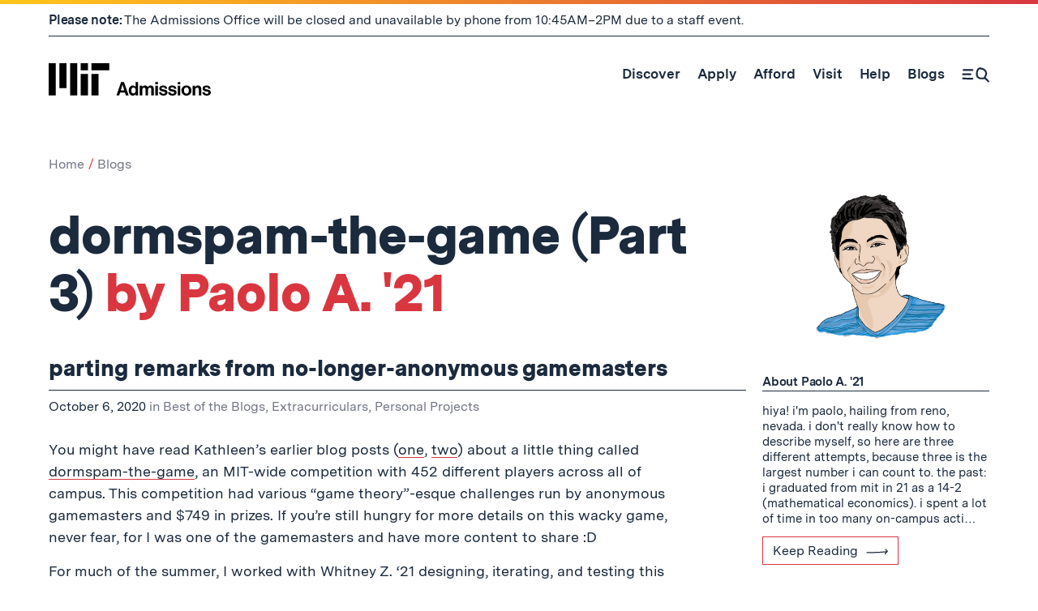

--- FILE ---
content_type: text/html; charset=UTF-8
request_url: https://mitadmissions.org/blogs/entry/dormspam-the-game-part-3/
body_size: 49580
content:
  
  <!doctype html>
<!--[if lt IE 7]><html class="no-js ie ie6 lt-ie10 lt-ie9 lt-ie8 lt-ie7" lang="en-US"> <![endif]-->
<!--[if IE 7]><html class="no-js ie ie7 lt-ie10 lt-ie9 lt-ie8" lang="en-US"> <![endif]-->
<!--[if IE 8]><html class="no-js ie ie8 lt-ie10 lt-ie9" lang="en-US"> <![endif]-->
<!--[if IE 9]><html class="no-js ie ie9 lt-ie10" lang="en-US"> <![endif]-->
<!--[if gt IE 9]><!-->
<html class="no-js gt-ie9" lang="en-US"> <!--<![endif]-->
<head>
      
  <!-- Global site tag (gtag.js) - Google Analytics -->
  <!-- Google tag (gtag.js) -->
  <script async src="https://www.googletagmanager.com/gtag/js?id=G-G61VQBBGXM"></script>
  <script>
    window.dataLayer = window.dataLayer || [];
    function gtag() {
      dataLayer.push(arguments);
    }

    gtag('js', new Date());
    gtag('config', 'G-G61VQBBGXM');
  </script>


  <meta charset="UTF-8"/>
  <title>dormspam-the-game (Part 3) | MIT Admissions</title>
  <meta name="description" content="At MIT Admissions, we recruit and enroll a talented and diverse class of undergraduates who will learn to use science, technology, and other areas of scholarship to serve the nation and the world in the 21st century.">
  <meta http-equiv="X-UA-Compatible" content="IE=edge"><script type="text/javascript">(window.NREUM||(NREUM={})).init={ajax:{deny_list:["bam.nr-data.net"]},feature_flags:["soft_nav"]};(window.NREUM||(NREUM={})).loader_config={licenseKey:"a4e8a8b9af",applicationID:"188032832",browserID:"188033721"};;/*! For license information please see nr-loader-rum-1.308.0.min.js.LICENSE.txt */
(()=>{var e,t,r={163:(e,t,r)=>{"use strict";r.d(t,{j:()=>E});var n=r(384),i=r(1741);var a=r(2555);r(860).K7.genericEvents;const s="experimental.resources",o="register",c=e=>{if(!e||"string"!=typeof e)return!1;try{document.createDocumentFragment().querySelector(e)}catch{return!1}return!0};var d=r(2614),u=r(944),l=r(8122);const f="[data-nr-mask]",g=e=>(0,l.a)(e,(()=>{const e={feature_flags:[],experimental:{allow_registered_children:!1,resources:!1},mask_selector:"*",block_selector:"[data-nr-block]",mask_input_options:{color:!1,date:!1,"datetime-local":!1,email:!1,month:!1,number:!1,range:!1,search:!1,tel:!1,text:!1,time:!1,url:!1,week:!1,textarea:!1,select:!1,password:!0}};return{ajax:{deny_list:void 0,block_internal:!0,enabled:!0,autoStart:!0},api:{get allow_registered_children(){return e.feature_flags.includes(o)||e.experimental.allow_registered_children},set allow_registered_children(t){e.experimental.allow_registered_children=t},duplicate_registered_data:!1},browser_consent_mode:{enabled:!1},distributed_tracing:{enabled:void 0,exclude_newrelic_header:void 0,cors_use_newrelic_header:void 0,cors_use_tracecontext_headers:void 0,allowed_origins:void 0},get feature_flags(){return e.feature_flags},set feature_flags(t){e.feature_flags=t},generic_events:{enabled:!0,autoStart:!0},harvest:{interval:30},jserrors:{enabled:!0,autoStart:!0},logging:{enabled:!0,autoStart:!0},metrics:{enabled:!0,autoStart:!0},obfuscate:void 0,page_action:{enabled:!0},page_view_event:{enabled:!0,autoStart:!0},page_view_timing:{enabled:!0,autoStart:!0},performance:{capture_marks:!1,capture_measures:!1,capture_detail:!0,resources:{get enabled(){return e.feature_flags.includes(s)||e.experimental.resources},set enabled(t){e.experimental.resources=t},asset_types:[],first_party_domains:[],ignore_newrelic:!0}},privacy:{cookies_enabled:!0},proxy:{assets:void 0,beacon:void 0},session:{expiresMs:d.wk,inactiveMs:d.BB},session_replay:{autoStart:!0,enabled:!1,preload:!1,sampling_rate:10,error_sampling_rate:100,collect_fonts:!1,inline_images:!1,fix_stylesheets:!0,mask_all_inputs:!0,get mask_text_selector(){return e.mask_selector},set mask_text_selector(t){c(t)?e.mask_selector="".concat(t,",").concat(f):""===t||null===t?e.mask_selector=f:(0,u.R)(5,t)},get block_class(){return"nr-block"},get ignore_class(){return"nr-ignore"},get mask_text_class(){return"nr-mask"},get block_selector(){return e.block_selector},set block_selector(t){c(t)?e.block_selector+=",".concat(t):""!==t&&(0,u.R)(6,t)},get mask_input_options(){return e.mask_input_options},set mask_input_options(t){t&&"object"==typeof t?e.mask_input_options={...t,password:!0}:(0,u.R)(7,t)}},session_trace:{enabled:!0,autoStart:!0},soft_navigations:{enabled:!0,autoStart:!0},spa:{enabled:!0,autoStart:!0},ssl:void 0,user_actions:{enabled:!0,elementAttributes:["id","className","tagName","type"]}}})());var p=r(6154),m=r(9324);let h=0;const v={buildEnv:m.F3,distMethod:m.Xs,version:m.xv,originTime:p.WN},b={consented:!1},y={appMetadata:{},get consented(){return this.session?.state?.consent||b.consented},set consented(e){b.consented=e},customTransaction:void 0,denyList:void 0,disabled:!1,harvester:void 0,isolatedBacklog:!1,isRecording:!1,loaderType:void 0,maxBytes:3e4,obfuscator:void 0,onerror:void 0,ptid:void 0,releaseIds:{},session:void 0,timeKeeper:void 0,registeredEntities:[],jsAttributesMetadata:{bytes:0},get harvestCount(){return++h}},_=e=>{const t=(0,l.a)(e,y),r=Object.keys(v).reduce((e,t)=>(e[t]={value:v[t],writable:!1,configurable:!0,enumerable:!0},e),{});return Object.defineProperties(t,r)};var w=r(5701);const x=e=>{const t=e.startsWith("http");e+="/",r.p=t?e:"https://"+e};var R=r(7836),k=r(3241);const A={accountID:void 0,trustKey:void 0,agentID:void 0,licenseKey:void 0,applicationID:void 0,xpid:void 0},S=e=>(0,l.a)(e,A),T=new Set;function E(e,t={},r,s){let{init:o,info:c,loader_config:d,runtime:u={},exposed:l=!0}=t;if(!c){const e=(0,n.pV)();o=e.init,c=e.info,d=e.loader_config}e.init=g(o||{}),e.loader_config=S(d||{}),c.jsAttributes??={},p.bv&&(c.jsAttributes.isWorker=!0),e.info=(0,a.D)(c);const f=e.init,m=[c.beacon,c.errorBeacon];T.has(e.agentIdentifier)||(f.proxy.assets&&(x(f.proxy.assets),m.push(f.proxy.assets)),f.proxy.beacon&&m.push(f.proxy.beacon),e.beacons=[...m],function(e){const t=(0,n.pV)();Object.getOwnPropertyNames(i.W.prototype).forEach(r=>{const n=i.W.prototype[r];if("function"!=typeof n||"constructor"===n)return;let a=t[r];e[r]&&!1!==e.exposed&&"micro-agent"!==e.runtime?.loaderType&&(t[r]=(...t)=>{const n=e[r](...t);return a?a(...t):n})})}(e),(0,n.US)("activatedFeatures",w.B)),u.denyList=[...f.ajax.deny_list||[],...f.ajax.block_internal?m:[]],u.ptid=e.agentIdentifier,u.loaderType=r,e.runtime=_(u),T.has(e.agentIdentifier)||(e.ee=R.ee.get(e.agentIdentifier),e.exposed=l,(0,k.W)({agentIdentifier:e.agentIdentifier,drained:!!w.B?.[e.agentIdentifier],type:"lifecycle",name:"initialize",feature:void 0,data:e.config})),T.add(e.agentIdentifier)}},384:(e,t,r)=>{"use strict";r.d(t,{NT:()=>s,US:()=>u,Zm:()=>o,bQ:()=>d,dV:()=>c,pV:()=>l});var n=r(6154),i=r(1863),a=r(1910);const s={beacon:"bam.nr-data.net",errorBeacon:"bam.nr-data.net"};function o(){return n.gm.NREUM||(n.gm.NREUM={}),void 0===n.gm.newrelic&&(n.gm.newrelic=n.gm.NREUM),n.gm.NREUM}function c(){let e=o();return e.o||(e.o={ST:n.gm.setTimeout,SI:n.gm.setImmediate||n.gm.setInterval,CT:n.gm.clearTimeout,XHR:n.gm.XMLHttpRequest,REQ:n.gm.Request,EV:n.gm.Event,PR:n.gm.Promise,MO:n.gm.MutationObserver,FETCH:n.gm.fetch,WS:n.gm.WebSocket},(0,a.i)(...Object.values(e.o))),e}function d(e,t){let r=o();r.initializedAgents??={},t.initializedAt={ms:(0,i.t)(),date:new Date},r.initializedAgents[e]=t}function u(e,t){o()[e]=t}function l(){return function(){let e=o();const t=e.info||{};e.info={beacon:s.beacon,errorBeacon:s.errorBeacon,...t}}(),function(){let e=o();const t=e.init||{};e.init={...t}}(),c(),function(){let e=o();const t=e.loader_config||{};e.loader_config={...t}}(),o()}},782:(e,t,r)=>{"use strict";r.d(t,{T:()=>n});const n=r(860).K7.pageViewTiming},860:(e,t,r)=>{"use strict";r.d(t,{$J:()=>u,K7:()=>c,P3:()=>d,XX:()=>i,Yy:()=>o,df:()=>a,qY:()=>n,v4:()=>s});const n="events",i="jserrors",a="browser/blobs",s="rum",o="browser/logs",c={ajax:"ajax",genericEvents:"generic_events",jserrors:i,logging:"logging",metrics:"metrics",pageAction:"page_action",pageViewEvent:"page_view_event",pageViewTiming:"page_view_timing",sessionReplay:"session_replay",sessionTrace:"session_trace",softNav:"soft_navigations",spa:"spa"},d={[c.pageViewEvent]:1,[c.pageViewTiming]:2,[c.metrics]:3,[c.jserrors]:4,[c.spa]:5,[c.ajax]:6,[c.sessionTrace]:7,[c.softNav]:8,[c.sessionReplay]:9,[c.logging]:10,[c.genericEvents]:11},u={[c.pageViewEvent]:s,[c.pageViewTiming]:n,[c.ajax]:n,[c.spa]:n,[c.softNav]:n,[c.metrics]:i,[c.jserrors]:i,[c.sessionTrace]:a,[c.sessionReplay]:a,[c.logging]:o,[c.genericEvents]:"ins"}},944:(e,t,r)=>{"use strict";r.d(t,{R:()=>i});var n=r(3241);function i(e,t){"function"==typeof console.debug&&(console.debug("New Relic Warning: https://github.com/newrelic/newrelic-browser-agent/blob/main/docs/warning-codes.md#".concat(e),t),(0,n.W)({agentIdentifier:null,drained:null,type:"data",name:"warn",feature:"warn",data:{code:e,secondary:t}}))}},1687:(e,t,r)=>{"use strict";r.d(t,{Ak:()=>d,Ze:()=>f,x3:()=>u});var n=r(3241),i=r(7836),a=r(3606),s=r(860),o=r(2646);const c={};function d(e,t){const r={staged:!1,priority:s.P3[t]||0};l(e),c[e].get(t)||c[e].set(t,r)}function u(e,t){e&&c[e]&&(c[e].get(t)&&c[e].delete(t),p(e,t,!1),c[e].size&&g(e))}function l(e){if(!e)throw new Error("agentIdentifier required");c[e]||(c[e]=new Map)}function f(e="",t="feature",r=!1){if(l(e),!e||!c[e].get(t)||r)return p(e,t);c[e].get(t).staged=!0,g(e)}function g(e){const t=Array.from(c[e]);t.every(([e,t])=>t.staged)&&(t.sort((e,t)=>e[1].priority-t[1].priority),t.forEach(([t])=>{c[e].delete(t),p(e,t)}))}function p(e,t,r=!0){const s=e?i.ee.get(e):i.ee,c=a.i.handlers;if(!s.aborted&&s.backlog&&c){if((0,n.W)({agentIdentifier:e,type:"lifecycle",name:"drain",feature:t}),r){const e=s.backlog[t],r=c[t];if(r){for(let t=0;e&&t<e.length;++t)m(e[t],r);Object.entries(r).forEach(([e,t])=>{Object.values(t||{}).forEach(t=>{t[0]?.on&&t[0]?.context()instanceof o.y&&t[0].on(e,t[1])})})}}s.isolatedBacklog||delete c[t],s.backlog[t]=null,s.emit("drain-"+t,[])}}function m(e,t){var r=e[1];Object.values(t[r]||{}).forEach(t=>{var r=e[0];if(t[0]===r){var n=t[1],i=e[3],a=e[2];n.apply(i,a)}})}},1738:(e,t,r)=>{"use strict";r.d(t,{U:()=>g,Y:()=>f});var n=r(3241),i=r(9908),a=r(1863),s=r(944),o=r(5701),c=r(3969),d=r(8362),u=r(860),l=r(4261);function f(e,t,r,a){const f=a||r;!f||f[e]&&f[e]!==d.d.prototype[e]||(f[e]=function(){(0,i.p)(c.xV,["API/"+e+"/called"],void 0,u.K7.metrics,r.ee),(0,n.W)({agentIdentifier:r.agentIdentifier,drained:!!o.B?.[r.agentIdentifier],type:"data",name:"api",feature:l.Pl+e,data:{}});try{return t.apply(this,arguments)}catch(e){(0,s.R)(23,e)}})}function g(e,t,r,n,s){const o=e.info;null===r?delete o.jsAttributes[t]:o.jsAttributes[t]=r,(s||null===r)&&(0,i.p)(l.Pl+n,[(0,a.t)(),t,r],void 0,"session",e.ee)}},1741:(e,t,r)=>{"use strict";r.d(t,{W:()=>a});var n=r(944),i=r(4261);class a{#e(e,...t){if(this[e]!==a.prototype[e])return this[e](...t);(0,n.R)(35,e)}addPageAction(e,t){return this.#e(i.hG,e,t)}register(e){return this.#e(i.eY,e)}recordCustomEvent(e,t){return this.#e(i.fF,e,t)}setPageViewName(e,t){return this.#e(i.Fw,e,t)}setCustomAttribute(e,t,r){return this.#e(i.cD,e,t,r)}noticeError(e,t){return this.#e(i.o5,e,t)}setUserId(e,t=!1){return this.#e(i.Dl,e,t)}setApplicationVersion(e){return this.#e(i.nb,e)}setErrorHandler(e){return this.#e(i.bt,e)}addRelease(e,t){return this.#e(i.k6,e,t)}log(e,t){return this.#e(i.$9,e,t)}start(){return this.#e(i.d3)}finished(e){return this.#e(i.BL,e)}recordReplay(){return this.#e(i.CH)}pauseReplay(){return this.#e(i.Tb)}addToTrace(e){return this.#e(i.U2,e)}setCurrentRouteName(e){return this.#e(i.PA,e)}interaction(e){return this.#e(i.dT,e)}wrapLogger(e,t,r){return this.#e(i.Wb,e,t,r)}measure(e,t){return this.#e(i.V1,e,t)}consent(e){return this.#e(i.Pv,e)}}},1863:(e,t,r)=>{"use strict";function n(){return Math.floor(performance.now())}r.d(t,{t:()=>n})},1910:(e,t,r)=>{"use strict";r.d(t,{i:()=>a});var n=r(944);const i=new Map;function a(...e){return e.every(e=>{if(i.has(e))return i.get(e);const t="function"==typeof e?e.toString():"",r=t.includes("[native code]"),a=t.includes("nrWrapper");return r||a||(0,n.R)(64,e?.name||t),i.set(e,r),r})}},2555:(e,t,r)=>{"use strict";r.d(t,{D:()=>o,f:()=>s});var n=r(384),i=r(8122);const a={beacon:n.NT.beacon,errorBeacon:n.NT.errorBeacon,licenseKey:void 0,applicationID:void 0,sa:void 0,queueTime:void 0,applicationTime:void 0,ttGuid:void 0,user:void 0,account:void 0,product:void 0,extra:void 0,jsAttributes:{},userAttributes:void 0,atts:void 0,transactionName:void 0,tNamePlain:void 0};function s(e){try{return!!e.licenseKey&&!!e.errorBeacon&&!!e.applicationID}catch(e){return!1}}const o=e=>(0,i.a)(e,a)},2614:(e,t,r)=>{"use strict";r.d(t,{BB:()=>s,H3:()=>n,g:()=>d,iL:()=>c,tS:()=>o,uh:()=>i,wk:()=>a});const n="NRBA",i="SESSION",a=144e5,s=18e5,o={STARTED:"session-started",PAUSE:"session-pause",RESET:"session-reset",RESUME:"session-resume",UPDATE:"session-update"},c={SAME_TAB:"same-tab",CROSS_TAB:"cross-tab"},d={OFF:0,FULL:1,ERROR:2}},2646:(e,t,r)=>{"use strict";r.d(t,{y:()=>n});class n{constructor(e){this.contextId=e}}},2843:(e,t,r)=>{"use strict";r.d(t,{G:()=>a,u:()=>i});var n=r(3878);function i(e,t=!1,r,i){(0,n.DD)("visibilitychange",function(){if(t)return void("hidden"===document.visibilityState&&e());e(document.visibilityState)},r,i)}function a(e,t,r){(0,n.sp)("pagehide",e,t,r)}},3241:(e,t,r)=>{"use strict";r.d(t,{W:()=>a});var n=r(6154);const i="newrelic";function a(e={}){try{n.gm.dispatchEvent(new CustomEvent(i,{detail:e}))}catch(e){}}},3606:(e,t,r)=>{"use strict";r.d(t,{i:()=>a});var n=r(9908);a.on=s;var i=a.handlers={};function a(e,t,r,a){s(a||n.d,i,e,t,r)}function s(e,t,r,i,a){a||(a="feature"),e||(e=n.d);var s=t[a]=t[a]||{};(s[r]=s[r]||[]).push([e,i])}},3878:(e,t,r)=>{"use strict";function n(e,t){return{capture:e,passive:!1,signal:t}}function i(e,t,r=!1,i){window.addEventListener(e,t,n(r,i))}function a(e,t,r=!1,i){document.addEventListener(e,t,n(r,i))}r.d(t,{DD:()=>a,jT:()=>n,sp:()=>i})},3969:(e,t,r)=>{"use strict";r.d(t,{TZ:()=>n,XG:()=>o,rs:()=>i,xV:()=>s,z_:()=>a});const n=r(860).K7.metrics,i="sm",a="cm",s="storeSupportabilityMetrics",o="storeEventMetrics"},4234:(e,t,r)=>{"use strict";r.d(t,{W:()=>a});var n=r(7836),i=r(1687);class a{constructor(e,t){this.agentIdentifier=e,this.ee=n.ee.get(e),this.featureName=t,this.blocked=!1}deregisterDrain(){(0,i.x3)(this.agentIdentifier,this.featureName)}}},4261:(e,t,r)=>{"use strict";r.d(t,{$9:()=>d,BL:()=>o,CH:()=>g,Dl:()=>_,Fw:()=>y,PA:()=>h,Pl:()=>n,Pv:()=>k,Tb:()=>l,U2:()=>a,V1:()=>R,Wb:()=>x,bt:()=>b,cD:()=>v,d3:()=>w,dT:()=>c,eY:()=>p,fF:()=>f,hG:()=>i,k6:()=>s,nb:()=>m,o5:()=>u});const n="api-",i="addPageAction",a="addToTrace",s="addRelease",o="finished",c="interaction",d="log",u="noticeError",l="pauseReplay",f="recordCustomEvent",g="recordReplay",p="register",m="setApplicationVersion",h="setCurrentRouteName",v="setCustomAttribute",b="setErrorHandler",y="setPageViewName",_="setUserId",w="start",x="wrapLogger",R="measure",k="consent"},5289:(e,t,r)=>{"use strict";r.d(t,{GG:()=>s,Qr:()=>c,sB:()=>o});var n=r(3878),i=r(6389);function a(){return"undefined"==typeof document||"complete"===document.readyState}function s(e,t){if(a())return e();const r=(0,i.J)(e),s=setInterval(()=>{a()&&(clearInterval(s),r())},500);(0,n.sp)("load",r,t)}function o(e){if(a())return e();(0,n.DD)("DOMContentLoaded",e)}function c(e){if(a())return e();(0,n.sp)("popstate",e)}},5607:(e,t,r)=>{"use strict";r.d(t,{W:()=>n});const n=(0,r(9566).bz)()},5701:(e,t,r)=>{"use strict";r.d(t,{B:()=>a,t:()=>s});var n=r(3241);const i=new Set,a={};function s(e,t){const r=t.agentIdentifier;a[r]??={},e&&"object"==typeof e&&(i.has(r)||(t.ee.emit("rumresp",[e]),a[r]=e,i.add(r),(0,n.W)({agentIdentifier:r,loaded:!0,drained:!0,type:"lifecycle",name:"load",feature:void 0,data:e})))}},6154:(e,t,r)=>{"use strict";r.d(t,{OF:()=>c,RI:()=>i,WN:()=>u,bv:()=>a,eN:()=>l,gm:()=>s,mw:()=>o,sb:()=>d});var n=r(1863);const i="undefined"!=typeof window&&!!window.document,a="undefined"!=typeof WorkerGlobalScope&&("undefined"!=typeof self&&self instanceof WorkerGlobalScope&&self.navigator instanceof WorkerNavigator||"undefined"!=typeof globalThis&&globalThis instanceof WorkerGlobalScope&&globalThis.navigator instanceof WorkerNavigator),s=i?window:"undefined"!=typeof WorkerGlobalScope&&("undefined"!=typeof self&&self instanceof WorkerGlobalScope&&self||"undefined"!=typeof globalThis&&globalThis instanceof WorkerGlobalScope&&globalThis),o=Boolean("hidden"===s?.document?.visibilityState),c=/iPad|iPhone|iPod/.test(s.navigator?.userAgent),d=c&&"undefined"==typeof SharedWorker,u=((()=>{const e=s.navigator?.userAgent?.match(/Firefox[/\s](\d+\.\d+)/);Array.isArray(e)&&e.length>=2&&e[1]})(),Date.now()-(0,n.t)()),l=()=>"undefined"!=typeof PerformanceNavigationTiming&&s?.performance?.getEntriesByType("navigation")?.[0]?.responseStart},6389:(e,t,r)=>{"use strict";function n(e,t=500,r={}){const n=r?.leading||!1;let i;return(...r)=>{n&&void 0===i&&(e.apply(this,r),i=setTimeout(()=>{i=clearTimeout(i)},t)),n||(clearTimeout(i),i=setTimeout(()=>{e.apply(this,r)},t))}}function i(e){let t=!1;return(...r)=>{t||(t=!0,e.apply(this,r))}}r.d(t,{J:()=>i,s:()=>n})},6630:(e,t,r)=>{"use strict";r.d(t,{T:()=>n});const n=r(860).K7.pageViewEvent},7699:(e,t,r)=>{"use strict";r.d(t,{It:()=>a,KC:()=>o,No:()=>i,qh:()=>s});var n=r(860);const i=16e3,a=1e6,s="SESSION_ERROR",o={[n.K7.logging]:!0,[n.K7.genericEvents]:!1,[n.K7.jserrors]:!1,[n.K7.ajax]:!1}},7836:(e,t,r)=>{"use strict";r.d(t,{P:()=>o,ee:()=>c});var n=r(384),i=r(8990),a=r(2646),s=r(5607);const o="nr@context:".concat(s.W),c=function e(t,r){var n={},s={},u={},l=!1;try{l=16===r.length&&d.initializedAgents?.[r]?.runtime.isolatedBacklog}catch(e){}var f={on:p,addEventListener:p,removeEventListener:function(e,t){var r=n[e];if(!r)return;for(var i=0;i<r.length;i++)r[i]===t&&r.splice(i,1)},emit:function(e,r,n,i,a){!1!==a&&(a=!0);if(c.aborted&&!i)return;t&&a&&t.emit(e,r,n);var o=g(n);m(e).forEach(e=>{e.apply(o,r)});var d=v()[s[e]];d&&d.push([f,e,r,o]);return o},get:h,listeners:m,context:g,buffer:function(e,t){const r=v();if(t=t||"feature",f.aborted)return;Object.entries(e||{}).forEach(([e,n])=>{s[n]=t,t in r||(r[t]=[])})},abort:function(){f._aborted=!0,Object.keys(f.backlog).forEach(e=>{delete f.backlog[e]})},isBuffering:function(e){return!!v()[s[e]]},debugId:r,backlog:l?{}:t&&"object"==typeof t.backlog?t.backlog:{},isolatedBacklog:l};return Object.defineProperty(f,"aborted",{get:()=>{let e=f._aborted||!1;return e||(t&&(e=t.aborted),e)}}),f;function g(e){return e&&e instanceof a.y?e:e?(0,i.I)(e,o,()=>new a.y(o)):new a.y(o)}function p(e,t){n[e]=m(e).concat(t)}function m(e){return n[e]||[]}function h(t){return u[t]=u[t]||e(f,t)}function v(){return f.backlog}}(void 0,"globalEE"),d=(0,n.Zm)();d.ee||(d.ee=c)},8122:(e,t,r)=>{"use strict";r.d(t,{a:()=>i});var n=r(944);function i(e,t){try{if(!e||"object"!=typeof e)return(0,n.R)(3);if(!t||"object"!=typeof t)return(0,n.R)(4);const r=Object.create(Object.getPrototypeOf(t),Object.getOwnPropertyDescriptors(t)),a=0===Object.keys(r).length?e:r;for(let s in a)if(void 0!==e[s])try{if(null===e[s]){r[s]=null;continue}Array.isArray(e[s])&&Array.isArray(t[s])?r[s]=Array.from(new Set([...e[s],...t[s]])):"object"==typeof e[s]&&"object"==typeof t[s]?r[s]=i(e[s],t[s]):r[s]=e[s]}catch(e){r[s]||(0,n.R)(1,e)}return r}catch(e){(0,n.R)(2,e)}}},8362:(e,t,r)=>{"use strict";r.d(t,{d:()=>a});var n=r(9566),i=r(1741);class a extends i.W{agentIdentifier=(0,n.LA)(16)}},8374:(e,t,r)=>{r.nc=(()=>{try{return document?.currentScript?.nonce}catch(e){}return""})()},8990:(e,t,r)=>{"use strict";r.d(t,{I:()=>i});var n=Object.prototype.hasOwnProperty;function i(e,t,r){if(n.call(e,t))return e[t];var i=r();if(Object.defineProperty&&Object.keys)try{return Object.defineProperty(e,t,{value:i,writable:!0,enumerable:!1}),i}catch(e){}return e[t]=i,i}},9324:(e,t,r)=>{"use strict";r.d(t,{F3:()=>i,Xs:()=>a,xv:()=>n});const n="1.308.0",i="PROD",a="CDN"},9566:(e,t,r)=>{"use strict";r.d(t,{LA:()=>o,bz:()=>s});var n=r(6154);const i="xxxxxxxx-xxxx-4xxx-yxxx-xxxxxxxxxxxx";function a(e,t){return e?15&e[t]:16*Math.random()|0}function s(){const e=n.gm?.crypto||n.gm?.msCrypto;let t,r=0;return e&&e.getRandomValues&&(t=e.getRandomValues(new Uint8Array(30))),i.split("").map(e=>"x"===e?a(t,r++).toString(16):"y"===e?(3&a()|8).toString(16):e).join("")}function o(e){const t=n.gm?.crypto||n.gm?.msCrypto;let r,i=0;t&&t.getRandomValues&&(r=t.getRandomValues(new Uint8Array(e)));const s=[];for(var o=0;o<e;o++)s.push(a(r,i++).toString(16));return s.join("")}},9908:(e,t,r)=>{"use strict";r.d(t,{d:()=>n,p:()=>i});var n=r(7836).ee.get("handle");function i(e,t,r,i,a){a?(a.buffer([e],i),a.emit(e,t,r)):(n.buffer([e],i),n.emit(e,t,r))}}},n={};function i(e){var t=n[e];if(void 0!==t)return t.exports;var a=n[e]={exports:{}};return r[e](a,a.exports,i),a.exports}i.m=r,i.d=(e,t)=>{for(var r in t)i.o(t,r)&&!i.o(e,r)&&Object.defineProperty(e,r,{enumerable:!0,get:t[r]})},i.f={},i.e=e=>Promise.all(Object.keys(i.f).reduce((t,r)=>(i.f[r](e,t),t),[])),i.u=e=>"nr-rum-1.308.0.min.js",i.o=(e,t)=>Object.prototype.hasOwnProperty.call(e,t),e={},t="NRBA-1.308.0.PROD:",i.l=(r,n,a,s)=>{if(e[r])e[r].push(n);else{var o,c;if(void 0!==a)for(var d=document.getElementsByTagName("script"),u=0;u<d.length;u++){var l=d[u];if(l.getAttribute("src")==r||l.getAttribute("data-webpack")==t+a){o=l;break}}if(!o){c=!0;var f={296:"sha512-+MIMDsOcckGXa1EdWHqFNv7P+JUkd5kQwCBr3KE6uCvnsBNUrdSt4a/3/L4j4TxtnaMNjHpza2/erNQbpacJQA=="};(o=document.createElement("script")).charset="utf-8",i.nc&&o.setAttribute("nonce",i.nc),o.setAttribute("data-webpack",t+a),o.src=r,0!==o.src.indexOf(window.location.origin+"/")&&(o.crossOrigin="anonymous"),f[s]&&(o.integrity=f[s])}e[r]=[n];var g=(t,n)=>{o.onerror=o.onload=null,clearTimeout(p);var i=e[r];if(delete e[r],o.parentNode&&o.parentNode.removeChild(o),i&&i.forEach(e=>e(n)),t)return t(n)},p=setTimeout(g.bind(null,void 0,{type:"timeout",target:o}),12e4);o.onerror=g.bind(null,o.onerror),o.onload=g.bind(null,o.onload),c&&document.head.appendChild(o)}},i.r=e=>{"undefined"!=typeof Symbol&&Symbol.toStringTag&&Object.defineProperty(e,Symbol.toStringTag,{value:"Module"}),Object.defineProperty(e,"__esModule",{value:!0})},i.p="https://js-agent.newrelic.com/",(()=>{var e={374:0,840:0};i.f.j=(t,r)=>{var n=i.o(e,t)?e[t]:void 0;if(0!==n)if(n)r.push(n[2]);else{var a=new Promise((r,i)=>n=e[t]=[r,i]);r.push(n[2]=a);var s=i.p+i.u(t),o=new Error;i.l(s,r=>{if(i.o(e,t)&&(0!==(n=e[t])&&(e[t]=void 0),n)){var a=r&&("load"===r.type?"missing":r.type),s=r&&r.target&&r.target.src;o.message="Loading chunk "+t+" failed: ("+a+": "+s+")",o.name="ChunkLoadError",o.type=a,o.request=s,n[1](o)}},"chunk-"+t,t)}};var t=(t,r)=>{var n,a,[s,o,c]=r,d=0;if(s.some(t=>0!==e[t])){for(n in o)i.o(o,n)&&(i.m[n]=o[n]);if(c)c(i)}for(t&&t(r);d<s.length;d++)a=s[d],i.o(e,a)&&e[a]&&e[a][0](),e[a]=0},r=self["webpackChunk:NRBA-1.308.0.PROD"]=self["webpackChunk:NRBA-1.308.0.PROD"]||[];r.forEach(t.bind(null,0)),r.push=t.bind(null,r.push.bind(r))})(),(()=>{"use strict";i(8374);var e=i(8362),t=i(860);const r=Object.values(t.K7);var n=i(163);var a=i(9908),s=i(1863),o=i(4261),c=i(1738);var d=i(1687),u=i(4234),l=i(5289),f=i(6154),g=i(944),p=i(384);const m=e=>f.RI&&!0===e?.privacy.cookies_enabled;function h(e){return!!(0,p.dV)().o.MO&&m(e)&&!0===e?.session_trace.enabled}var v=i(6389),b=i(7699);class y extends u.W{constructor(e,t){super(e.agentIdentifier,t),this.agentRef=e,this.abortHandler=void 0,this.featAggregate=void 0,this.loadedSuccessfully=void 0,this.onAggregateImported=new Promise(e=>{this.loadedSuccessfully=e}),this.deferred=Promise.resolve(),!1===e.init[this.featureName].autoStart?this.deferred=new Promise((t,r)=>{this.ee.on("manual-start-all",(0,v.J)(()=>{(0,d.Ak)(e.agentIdentifier,this.featureName),t()}))}):(0,d.Ak)(e.agentIdentifier,t)}importAggregator(e,t,r={}){if(this.featAggregate)return;const n=async()=>{let n;await this.deferred;try{if(m(e.init)){const{setupAgentSession:t}=await i.e(296).then(i.bind(i,3305));n=t(e)}}catch(e){(0,g.R)(20,e),this.ee.emit("internal-error",[e]),(0,a.p)(b.qh,[e],void 0,this.featureName,this.ee)}try{if(!this.#t(this.featureName,n,e.init))return(0,d.Ze)(this.agentIdentifier,this.featureName),void this.loadedSuccessfully(!1);const{Aggregate:i}=await t();this.featAggregate=new i(e,r),e.runtime.harvester.initializedAggregates.push(this.featAggregate),this.loadedSuccessfully(!0)}catch(e){(0,g.R)(34,e),this.abortHandler?.(),(0,d.Ze)(this.agentIdentifier,this.featureName,!0),this.loadedSuccessfully(!1),this.ee&&this.ee.abort()}};f.RI?(0,l.GG)(()=>n(),!0):n()}#t(e,r,n){if(this.blocked)return!1;switch(e){case t.K7.sessionReplay:return h(n)&&!!r;case t.K7.sessionTrace:return!!r;default:return!0}}}var _=i(6630),w=i(2614),x=i(3241);class R extends y{static featureName=_.T;constructor(e){var t;super(e,_.T),this.setupInspectionEvents(e.agentIdentifier),t=e,(0,c.Y)(o.Fw,function(e,r){"string"==typeof e&&("/"!==e.charAt(0)&&(e="/"+e),t.runtime.customTransaction=(r||"http://custom.transaction")+e,(0,a.p)(o.Pl+o.Fw,[(0,s.t)()],void 0,void 0,t.ee))},t),this.importAggregator(e,()=>i.e(296).then(i.bind(i,3943)))}setupInspectionEvents(e){const t=(t,r)=>{t&&(0,x.W)({agentIdentifier:e,timeStamp:t.timeStamp,loaded:"complete"===t.target.readyState,type:"window",name:r,data:t.target.location+""})};(0,l.sB)(e=>{t(e,"DOMContentLoaded")}),(0,l.GG)(e=>{t(e,"load")}),(0,l.Qr)(e=>{t(e,"navigate")}),this.ee.on(w.tS.UPDATE,(t,r)=>{(0,x.W)({agentIdentifier:e,type:"lifecycle",name:"session",data:r})})}}class k extends e.d{constructor(e){var t;(super(),f.gm)?(this.features={},(0,p.bQ)(this.agentIdentifier,this),this.desiredFeatures=new Set(e.features||[]),this.desiredFeatures.add(R),(0,n.j)(this,e,e.loaderType||"agent"),t=this,(0,c.Y)(o.cD,function(e,r,n=!1){if("string"==typeof e){if(["string","number","boolean"].includes(typeof r)||null===r)return(0,c.U)(t,e,r,o.cD,n);(0,g.R)(40,typeof r)}else(0,g.R)(39,typeof e)},t),function(e){(0,c.Y)(o.Dl,function(t,r=!1){if("string"!=typeof t&&null!==t)return void(0,g.R)(41,typeof t);const n=e.info.jsAttributes["enduser.id"];r&&null!=n&&n!==t?(0,a.p)(o.Pl+"setUserIdAndResetSession",[t],void 0,"session",e.ee):(0,c.U)(e,"enduser.id",t,o.Dl,!0)},e)}(this),function(e){(0,c.Y)(o.nb,function(t){if("string"==typeof t||null===t)return(0,c.U)(e,"application.version",t,o.nb,!1);(0,g.R)(42,typeof t)},e)}(this),function(e){(0,c.Y)(o.d3,function(){e.ee.emit("manual-start-all")},e)}(this),function(e){(0,c.Y)(o.Pv,function(t=!0){if("boolean"==typeof t){if((0,a.p)(o.Pl+o.Pv,[t],void 0,"session",e.ee),e.runtime.consented=t,t){const t=e.features.page_view_event;t.onAggregateImported.then(e=>{const r=t.featAggregate;e&&!r.sentRum&&r.sendRum()})}}else(0,g.R)(65,typeof t)},e)}(this),this.run()):(0,g.R)(21)}get config(){return{info:this.info,init:this.init,loader_config:this.loader_config,runtime:this.runtime}}get api(){return this}run(){try{const e=function(e){const t={};return r.forEach(r=>{t[r]=!!e[r]?.enabled}),t}(this.init),n=[...this.desiredFeatures];n.sort((e,r)=>t.P3[e.featureName]-t.P3[r.featureName]),n.forEach(r=>{if(!e[r.featureName]&&r.featureName!==t.K7.pageViewEvent)return;if(r.featureName===t.K7.spa)return void(0,g.R)(67);const n=function(e){switch(e){case t.K7.ajax:return[t.K7.jserrors];case t.K7.sessionTrace:return[t.K7.ajax,t.K7.pageViewEvent];case t.K7.sessionReplay:return[t.K7.sessionTrace];case t.K7.pageViewTiming:return[t.K7.pageViewEvent];default:return[]}}(r.featureName).filter(e=>!(e in this.features));n.length>0&&(0,g.R)(36,{targetFeature:r.featureName,missingDependencies:n}),this.features[r.featureName]=new r(this)})}catch(e){(0,g.R)(22,e);for(const e in this.features)this.features[e].abortHandler?.();const t=(0,p.Zm)();delete t.initializedAgents[this.agentIdentifier]?.features,delete this.sharedAggregator;return t.ee.get(this.agentIdentifier).abort(),!1}}}var A=i(2843),S=i(782);class T extends y{static featureName=S.T;constructor(e){super(e,S.T),f.RI&&((0,A.u)(()=>(0,a.p)("docHidden",[(0,s.t)()],void 0,S.T,this.ee),!0),(0,A.G)(()=>(0,a.p)("winPagehide",[(0,s.t)()],void 0,S.T,this.ee)),this.importAggregator(e,()=>i.e(296).then(i.bind(i,2117))))}}var E=i(3969);class I extends y{static featureName=E.TZ;constructor(e){super(e,E.TZ),f.RI&&document.addEventListener("securitypolicyviolation",e=>{(0,a.p)(E.xV,["Generic/CSPViolation/Detected"],void 0,this.featureName,this.ee)}),this.importAggregator(e,()=>i.e(296).then(i.bind(i,9623)))}}new k({features:[R,T,I],loaderType:"lite"})})()})();</script>
  <meta name="viewport" content="width=device-width, initial-scale=1.0">

  <!-- Open Graph (Facebook) -->
  <meta property="og:site_name" content="MIT Admissions">
  <meta property="og:site" content="https://mitadmissions.org">
  <meta property="og:locale" content="en_us">
  <meta property="og:type" content="website">
  <meta property="og:title" content="dormspam-the-game (Part 3) | MIT Admissions">
  <meta property="og:url" content="https://mitadmissions.org/blogs/entry/dormspam-the-game-part-3/">
  <meta property="og:image" content="https://mitadmissions.org/wp-content/uploads/2020/11/Screenshot-2020-09-29-121222-1-e1601398243848-1000x512.png">
  <meta property="og:description" content="parting remarks from no-longer-anonymous gamemasters">

  <!-- Twitter Card -->
  <meta name="twitter:card" content="summary_large_image">
  <meta name="twitter:site" content="@MIT">
  <meta name="twitter:title" content="dormspam-the-game (Part 3) | MIT Admissions">
  <meta name="twitter:description" content="parting remarks from no-longer-anonymous gamemasters">
  <meta name="twitter:image" content="https://mitadmissions.org/wp-content/uploads/2020/11/Screenshot-2020-09-29-121222-1-e1601398243848-1000x512.png">

  <link rel="apple-touch-icon" sizes="57x57"
        href="https://mitadmissions.org/wp-content/themes/mit-admissions-theme/static/img/favicon/apple-icon-57x57.png?v=1.3.8">
  <link rel="apple-touch-icon" sizes="60x60"
        href="https://mitadmissions.org/wp-content/themes/mit-admissions-theme/static/img/favicon/apple-icon-60x60.png?v=1.3.8">
  <link rel="apple-touch-icon" sizes="72x72"
        href="https://mitadmissions.org/wp-content/themes/mit-admissions-theme/static/img/favicon/apple-icon-72x72.png?v=1.3.8">
  <link rel="apple-touch-icon" sizes="76x76"
        href="https://mitadmissions.org/wp-content/themes/mit-admissions-theme/static/img/favicon/apple-icon-76x76.png?v=1.3.8">
  <link rel="apple-touch-icon" sizes="114x114"
        href="https://mitadmissions.org/wp-content/themes/mit-admissions-theme/static/img/favicon/apple-icon-114x114.png?v=1.3.8">
  <link rel="apple-touch-icon" sizes="120x120"
        href="https://mitadmissions.org/wp-content/themes/mit-admissions-theme/static/img/favicon/apple-icon-120x120.png?v=1.3.8">
  <link rel="apple-touch-icon" sizes="144x144"
        href="https://mitadmissions.org/wp-content/themes/mit-admissions-theme/static/img/favicon/apple-icon-144x144.png?v=1.3.8">
  <link rel="apple-touch-icon" sizes="152x152"
        href="https://mitadmissions.org/wp-content/themes/mit-admissions-theme/static/img/favicon/apple-icon-152x152.png?v=1.3.8">
  <link rel="apple-touch-icon" sizes="180x180"
        href="https://mitadmissions.org/wp-content/themes/mit-admissions-theme/static/img/favicon/apple-icon-180x180.png?v=1.3.8">
  <link rel="icon" type="image/png" sizes="192x192"
        href="https://mitadmissions.org/wp-content/themes/mit-admissions-theme/static/img/favicon/android-icon-192x192.png?v=1.3.8">
  <link rel="icon" type="image/png" sizes="32x32"
        href="https://mitadmissions.org/wp-content/themes/mit-admissions-theme/static/img/favicon/favicon-32x32.png?v=1.3.8">
  <link rel="icon" type="image/png" sizes="96x96"
        href="https://mitadmissions.org/wp-content/themes/mit-admissions-theme/static/img/favicon/favicon-96x96.png?v=1.3.8">
  <link rel="icon" type="image/png" sizes="16x16"
        href="https://mitadmissions.org/wp-content/themes/mit-admissions-theme/static/img/favicon/favicon-16x16.png?v=1.3.8">
  <meta name="msapplication-TileColor" content="#ffffff">
  <meta name="msapplication-TileImage" content="https://mitadmissions.org/wp-content/themes/mit-admissions-theme/static/img/favicon/ms-icon-144x144.png">
  <meta name="theme-color" content="#ffffff">


  <!--[if gt IE 8]><!-->
  <link rel="stylesheet" type="text/css" href="https://mitadmissions.org/wp-content/themes/mit-admissions-theme/static/dist/style.css?v=1.3.8"
        media="screen, print"/> <!--<![endif]-->

  <!--[if lt IE 9]><link rel="stylesheet" type="text/css" href="https://mitadmissions.org/wp-content/themes/mit-admissions-theme/static/dist/ie-7-8.css"  media="screen, print" /> <![endif]-->

  <meta name='robots' content='max-image-preview:large' />
	<style>img:is([sizes="auto" i], [sizes^="auto," i]) { contain-intrinsic-size: 3000px 1500px }</style>
	<link rel='dns-prefetch' href='//mitadmissions.org' />
<script type="text/javascript">
/* <![CDATA[ */
window._wpemojiSettings = {"baseUrl":"https:\/\/s.w.org\/images\/core\/emoji\/16.0.1\/72x72\/","ext":".png","svgUrl":"https:\/\/s.w.org\/images\/core\/emoji\/16.0.1\/svg\/","svgExt":".svg","source":{"concatemoji":"https:\/\/mitadmissions.org\/wp-includes\/js\/wp-emoji-release.min.js?ver=6.8.3"}};
/*! This file is auto-generated */
!function(s,n){var o,i,e;function c(e){try{var t={supportTests:e,timestamp:(new Date).valueOf()};sessionStorage.setItem(o,JSON.stringify(t))}catch(e){}}function p(e,t,n){e.clearRect(0,0,e.canvas.width,e.canvas.height),e.fillText(t,0,0);var t=new Uint32Array(e.getImageData(0,0,e.canvas.width,e.canvas.height).data),a=(e.clearRect(0,0,e.canvas.width,e.canvas.height),e.fillText(n,0,0),new Uint32Array(e.getImageData(0,0,e.canvas.width,e.canvas.height).data));return t.every(function(e,t){return e===a[t]})}function u(e,t){e.clearRect(0,0,e.canvas.width,e.canvas.height),e.fillText(t,0,0);for(var n=e.getImageData(16,16,1,1),a=0;a<n.data.length;a++)if(0!==n.data[a])return!1;return!0}function f(e,t,n,a){switch(t){case"flag":return n(e,"\ud83c\udff3\ufe0f\u200d\u26a7\ufe0f","\ud83c\udff3\ufe0f\u200b\u26a7\ufe0f")?!1:!n(e,"\ud83c\udde8\ud83c\uddf6","\ud83c\udde8\u200b\ud83c\uddf6")&&!n(e,"\ud83c\udff4\udb40\udc67\udb40\udc62\udb40\udc65\udb40\udc6e\udb40\udc67\udb40\udc7f","\ud83c\udff4\u200b\udb40\udc67\u200b\udb40\udc62\u200b\udb40\udc65\u200b\udb40\udc6e\u200b\udb40\udc67\u200b\udb40\udc7f");case"emoji":return!a(e,"\ud83e\udedf")}return!1}function g(e,t,n,a){var r="undefined"!=typeof WorkerGlobalScope&&self instanceof WorkerGlobalScope?new OffscreenCanvas(300,150):s.createElement("canvas"),o=r.getContext("2d",{willReadFrequently:!0}),i=(o.textBaseline="top",o.font="600 32px Arial",{});return e.forEach(function(e){i[e]=t(o,e,n,a)}),i}function t(e){var t=s.createElement("script");t.src=e,t.defer=!0,s.head.appendChild(t)}"undefined"!=typeof Promise&&(o="wpEmojiSettingsSupports",i=["flag","emoji"],n.supports={everything:!0,everythingExceptFlag:!0},e=new Promise(function(e){s.addEventListener("DOMContentLoaded",e,{once:!0})}),new Promise(function(t){var n=function(){try{var e=JSON.parse(sessionStorage.getItem(o));if("object"==typeof e&&"number"==typeof e.timestamp&&(new Date).valueOf()<e.timestamp+604800&&"object"==typeof e.supportTests)return e.supportTests}catch(e){}return null}();if(!n){if("undefined"!=typeof Worker&&"undefined"!=typeof OffscreenCanvas&&"undefined"!=typeof URL&&URL.createObjectURL&&"undefined"!=typeof Blob)try{var e="postMessage("+g.toString()+"("+[JSON.stringify(i),f.toString(),p.toString(),u.toString()].join(",")+"));",a=new Blob([e],{type:"text/javascript"}),r=new Worker(URL.createObjectURL(a),{name:"wpTestEmojiSupports"});return void(r.onmessage=function(e){c(n=e.data),r.terminate(),t(n)})}catch(e){}c(n=g(i,f,p,u))}t(n)}).then(function(e){for(var t in e)n.supports[t]=e[t],n.supports.everything=n.supports.everything&&n.supports[t],"flag"!==t&&(n.supports.everythingExceptFlag=n.supports.everythingExceptFlag&&n.supports[t]);n.supports.everythingExceptFlag=n.supports.everythingExceptFlag&&!n.supports.flag,n.DOMReady=!1,n.readyCallback=function(){n.DOMReady=!0}}).then(function(){return e}).then(function(){var e;n.supports.everything||(n.readyCallback(),(e=n.source||{}).concatemoji?t(e.concatemoji):e.wpemoji&&e.twemoji&&(t(e.twemoji),t(e.wpemoji)))}))}((window,document),window._wpemojiSettings);
/* ]]> */
</script>
<style id='wp-emoji-styles-inline-css' type='text/css'>

	img.wp-smiley, img.emoji {
		display: inline !important;
		border: none !important;
		box-shadow: none !important;
		height: 1em !important;
		width: 1em !important;
		margin: 0 0.07em !important;
		vertical-align: -0.1em !important;
		background: none !important;
		padding: 0 !important;
	}
</style>
<link rel='stylesheet' id='wp-block-library-css' href='https://mitadmissions.org/wp-includes/css/dist/block-library/style.min.css?ver=6.8.3' type='text/css' media='all' />
<style id='classic-theme-styles-inline-css' type='text/css'>
/*! This file is auto-generated */
.wp-block-button__link{color:#fff;background-color:#32373c;border-radius:9999px;box-shadow:none;text-decoration:none;padding:calc(.667em + 2px) calc(1.333em + 2px);font-size:1.125em}.wp-block-file__button{background:#32373c;color:#fff;text-decoration:none}
</style>
<style id='global-styles-inline-css' type='text/css'>
:root{--wp--preset--aspect-ratio--square: 1;--wp--preset--aspect-ratio--4-3: 4/3;--wp--preset--aspect-ratio--3-4: 3/4;--wp--preset--aspect-ratio--3-2: 3/2;--wp--preset--aspect-ratio--2-3: 2/3;--wp--preset--aspect-ratio--16-9: 16/9;--wp--preset--aspect-ratio--9-16: 9/16;--wp--preset--color--black: #000000;--wp--preset--color--cyan-bluish-gray: #abb8c3;--wp--preset--color--white: #ffffff;--wp--preset--color--pale-pink: #f78da7;--wp--preset--color--vivid-red: #cf2e2e;--wp--preset--color--luminous-vivid-orange: #ff6900;--wp--preset--color--luminous-vivid-amber: #fcb900;--wp--preset--color--light-green-cyan: #7bdcb5;--wp--preset--color--vivid-green-cyan: #00d084;--wp--preset--color--pale-cyan-blue: #8ed1fc;--wp--preset--color--vivid-cyan-blue: #0693e3;--wp--preset--color--vivid-purple: #9b51e0;--wp--preset--gradient--vivid-cyan-blue-to-vivid-purple: linear-gradient(135deg,rgba(6,147,227,1) 0%,rgb(155,81,224) 100%);--wp--preset--gradient--light-green-cyan-to-vivid-green-cyan: linear-gradient(135deg,rgb(122,220,180) 0%,rgb(0,208,130) 100%);--wp--preset--gradient--luminous-vivid-amber-to-luminous-vivid-orange: linear-gradient(135deg,rgba(252,185,0,1) 0%,rgba(255,105,0,1) 100%);--wp--preset--gradient--luminous-vivid-orange-to-vivid-red: linear-gradient(135deg,rgba(255,105,0,1) 0%,rgb(207,46,46) 100%);--wp--preset--gradient--very-light-gray-to-cyan-bluish-gray: linear-gradient(135deg,rgb(238,238,238) 0%,rgb(169,184,195) 100%);--wp--preset--gradient--cool-to-warm-spectrum: linear-gradient(135deg,rgb(74,234,220) 0%,rgb(151,120,209) 20%,rgb(207,42,186) 40%,rgb(238,44,130) 60%,rgb(251,105,98) 80%,rgb(254,248,76) 100%);--wp--preset--gradient--blush-light-purple: linear-gradient(135deg,rgb(255,206,236) 0%,rgb(152,150,240) 100%);--wp--preset--gradient--blush-bordeaux: linear-gradient(135deg,rgb(254,205,165) 0%,rgb(254,45,45) 50%,rgb(107,0,62) 100%);--wp--preset--gradient--luminous-dusk: linear-gradient(135deg,rgb(255,203,112) 0%,rgb(199,81,192) 50%,rgb(65,88,208) 100%);--wp--preset--gradient--pale-ocean: linear-gradient(135deg,rgb(255,245,203) 0%,rgb(182,227,212) 50%,rgb(51,167,181) 100%);--wp--preset--gradient--electric-grass: linear-gradient(135deg,rgb(202,248,128) 0%,rgb(113,206,126) 100%);--wp--preset--gradient--midnight: linear-gradient(135deg,rgb(2,3,129) 0%,rgb(40,116,252) 100%);--wp--preset--font-size--small: 13px;--wp--preset--font-size--medium: 20px;--wp--preset--font-size--large: 36px;--wp--preset--font-size--x-large: 42px;--wp--preset--spacing--20: 0.44rem;--wp--preset--spacing--30: 0.67rem;--wp--preset--spacing--40: 1rem;--wp--preset--spacing--50: 1.5rem;--wp--preset--spacing--60: 2.25rem;--wp--preset--spacing--70: 3.38rem;--wp--preset--spacing--80: 5.06rem;--wp--preset--shadow--natural: 6px 6px 9px rgba(0, 0, 0, 0.2);--wp--preset--shadow--deep: 12px 12px 50px rgba(0, 0, 0, 0.4);--wp--preset--shadow--sharp: 6px 6px 0px rgba(0, 0, 0, 0.2);--wp--preset--shadow--outlined: 6px 6px 0px -3px rgba(255, 255, 255, 1), 6px 6px rgba(0, 0, 0, 1);--wp--preset--shadow--crisp: 6px 6px 0px rgba(0, 0, 0, 1);}:where(.is-layout-flex){gap: 0.5em;}:where(.is-layout-grid){gap: 0.5em;}body .is-layout-flex{display: flex;}.is-layout-flex{flex-wrap: wrap;align-items: center;}.is-layout-flex > :is(*, div){margin: 0;}body .is-layout-grid{display: grid;}.is-layout-grid > :is(*, div){margin: 0;}:where(.wp-block-columns.is-layout-flex){gap: 2em;}:where(.wp-block-columns.is-layout-grid){gap: 2em;}:where(.wp-block-post-template.is-layout-flex){gap: 1.25em;}:where(.wp-block-post-template.is-layout-grid){gap: 1.25em;}.has-black-color{color: var(--wp--preset--color--black) !important;}.has-cyan-bluish-gray-color{color: var(--wp--preset--color--cyan-bluish-gray) !important;}.has-white-color{color: var(--wp--preset--color--white) !important;}.has-pale-pink-color{color: var(--wp--preset--color--pale-pink) !important;}.has-vivid-red-color{color: var(--wp--preset--color--vivid-red) !important;}.has-luminous-vivid-orange-color{color: var(--wp--preset--color--luminous-vivid-orange) !important;}.has-luminous-vivid-amber-color{color: var(--wp--preset--color--luminous-vivid-amber) !important;}.has-light-green-cyan-color{color: var(--wp--preset--color--light-green-cyan) !important;}.has-vivid-green-cyan-color{color: var(--wp--preset--color--vivid-green-cyan) !important;}.has-pale-cyan-blue-color{color: var(--wp--preset--color--pale-cyan-blue) !important;}.has-vivid-cyan-blue-color{color: var(--wp--preset--color--vivid-cyan-blue) !important;}.has-vivid-purple-color{color: var(--wp--preset--color--vivid-purple) !important;}.has-black-background-color{background-color: var(--wp--preset--color--black) !important;}.has-cyan-bluish-gray-background-color{background-color: var(--wp--preset--color--cyan-bluish-gray) !important;}.has-white-background-color{background-color: var(--wp--preset--color--white) !important;}.has-pale-pink-background-color{background-color: var(--wp--preset--color--pale-pink) !important;}.has-vivid-red-background-color{background-color: var(--wp--preset--color--vivid-red) !important;}.has-luminous-vivid-orange-background-color{background-color: var(--wp--preset--color--luminous-vivid-orange) !important;}.has-luminous-vivid-amber-background-color{background-color: var(--wp--preset--color--luminous-vivid-amber) !important;}.has-light-green-cyan-background-color{background-color: var(--wp--preset--color--light-green-cyan) !important;}.has-vivid-green-cyan-background-color{background-color: var(--wp--preset--color--vivid-green-cyan) !important;}.has-pale-cyan-blue-background-color{background-color: var(--wp--preset--color--pale-cyan-blue) !important;}.has-vivid-cyan-blue-background-color{background-color: var(--wp--preset--color--vivid-cyan-blue) !important;}.has-vivid-purple-background-color{background-color: var(--wp--preset--color--vivid-purple) !important;}.has-black-border-color{border-color: var(--wp--preset--color--black) !important;}.has-cyan-bluish-gray-border-color{border-color: var(--wp--preset--color--cyan-bluish-gray) !important;}.has-white-border-color{border-color: var(--wp--preset--color--white) !important;}.has-pale-pink-border-color{border-color: var(--wp--preset--color--pale-pink) !important;}.has-vivid-red-border-color{border-color: var(--wp--preset--color--vivid-red) !important;}.has-luminous-vivid-orange-border-color{border-color: var(--wp--preset--color--luminous-vivid-orange) !important;}.has-luminous-vivid-amber-border-color{border-color: var(--wp--preset--color--luminous-vivid-amber) !important;}.has-light-green-cyan-border-color{border-color: var(--wp--preset--color--light-green-cyan) !important;}.has-vivid-green-cyan-border-color{border-color: var(--wp--preset--color--vivid-green-cyan) !important;}.has-pale-cyan-blue-border-color{border-color: var(--wp--preset--color--pale-cyan-blue) !important;}.has-vivid-cyan-blue-border-color{border-color: var(--wp--preset--color--vivid-cyan-blue) !important;}.has-vivid-purple-border-color{border-color: var(--wp--preset--color--vivid-purple) !important;}.has-vivid-cyan-blue-to-vivid-purple-gradient-background{background: var(--wp--preset--gradient--vivid-cyan-blue-to-vivid-purple) !important;}.has-light-green-cyan-to-vivid-green-cyan-gradient-background{background: var(--wp--preset--gradient--light-green-cyan-to-vivid-green-cyan) !important;}.has-luminous-vivid-amber-to-luminous-vivid-orange-gradient-background{background: var(--wp--preset--gradient--luminous-vivid-amber-to-luminous-vivid-orange) !important;}.has-luminous-vivid-orange-to-vivid-red-gradient-background{background: var(--wp--preset--gradient--luminous-vivid-orange-to-vivid-red) !important;}.has-very-light-gray-to-cyan-bluish-gray-gradient-background{background: var(--wp--preset--gradient--very-light-gray-to-cyan-bluish-gray) !important;}.has-cool-to-warm-spectrum-gradient-background{background: var(--wp--preset--gradient--cool-to-warm-spectrum) !important;}.has-blush-light-purple-gradient-background{background: var(--wp--preset--gradient--blush-light-purple) !important;}.has-blush-bordeaux-gradient-background{background: var(--wp--preset--gradient--blush-bordeaux) !important;}.has-luminous-dusk-gradient-background{background: var(--wp--preset--gradient--luminous-dusk) !important;}.has-pale-ocean-gradient-background{background: var(--wp--preset--gradient--pale-ocean) !important;}.has-electric-grass-gradient-background{background: var(--wp--preset--gradient--electric-grass) !important;}.has-midnight-gradient-background{background: var(--wp--preset--gradient--midnight) !important;}.has-small-font-size{font-size: var(--wp--preset--font-size--small) !important;}.has-medium-font-size{font-size: var(--wp--preset--font-size--medium) !important;}.has-large-font-size{font-size: var(--wp--preset--font-size--large) !important;}.has-x-large-font-size{font-size: var(--wp--preset--font-size--x-large) !important;}
:where(.wp-block-post-template.is-layout-flex){gap: 1.25em;}:where(.wp-block-post-template.is-layout-grid){gap: 1.25em;}
:where(.wp-block-columns.is-layout-flex){gap: 2em;}:where(.wp-block-columns.is-layout-grid){gap: 2em;}
:root :where(.wp-block-pullquote){font-size: 1.5em;line-height: 1.6;}
</style>
<script type="text/javascript" src="https://mitadmissions.org/wp-includes/js/jquery/jquery.min.js?ver=3.7.1" id="jquery-core-js"></script>
<script type="text/javascript" src="https://mitadmissions.org/wp-includes/js/jquery/jquery-migrate.min.js?ver=3.4.1" id="jquery-migrate-js"></script>
<link rel="https://api.w.org/" href="https://mitadmissions.org/wp-json/" /><link rel="alternate" title="JSON" type="application/json" href="https://mitadmissions.org/wp-json/wp/v2/posts/56756" /><link rel="EditURI" type="application/rsd+xml" title="RSD" href="https://mitadmissions.org/xmlrpc.php?rsd" />
<meta name="generator" content="WordPress 6.8.3" />
<link rel="canonical" href="https://mitadmissions.org/blogs/entry/dormspam-the-game-part-3/" />
<link rel='shortlink' href='https://mitadmissions.org/?p=56756' />
<link rel="alternate" title="oEmbed (JSON)" type="application/json+oembed" href="https://mitadmissions.org/wp-json/oembed/1.0/embed?url=https%3A%2F%2Fmitadmissions.org%2Fblogs%2Fentry%2Fdormspam-the-game-part-3%2F" />
<link rel="alternate" title="oEmbed (XML)" type="text/xml+oembed" href="https://mitadmissions.org/wp-json/oembed/1.0/embed?url=https%3A%2F%2Fmitadmissions.org%2Fblogs%2Fentry%2Fdormspam-the-game-part-3%2F&#038;format=xml" />
<link rel="preload" as="style" href="https://mitadmissions.org/wp-content/plugins/code-prettify/prettify/prettify.css" />

  <!--[if lt IE 9]>
  <script>
    // Add semantic html elements
    document.createElement('header');
    document.createElement('nav');
    document.createElement('section');
    document.createElement('article');
    document.createElement('aside');
    document.createElement('footer');
  </script>
  <![endif]-->

      </head>

  <body class="wp-singular post-template-default single single-post postid-56756 single-format-standard wp-theme-mit-admissions-theme theme--blogs" data-template="layouts/base.twig">

    <header>
      <a href="#main-landmark" class="skip-to-content">Skip to content ↓</a>

              
  <div class="site-announcement-mod">
    <div class="site-announcement__width">

      <div class="site-announcement">
                  <h2 class="site-announcement__label">Please note:</h2>
                <div class="site-announcement__text"><p>The Admissions Office will be closed and unavailable by phone from 10:45AM–2PM due to a staff event.</p>
</div>
      </div>
    </div>
  </div>

<div class="site-nav-mod">
  <nav class="site-nav" aria-label="site">
    <div class="site-nav--width js-site-nav-links">

                <div class="site-nav__name">
          <a class="site-nav__name-link js-site-nav-link" href="https://mitadmissions.org" rel="home" aria-label="MIT Admissions Home">
            <span class="site-nav__logo-mod">
              <svg version="1.1" xmlns="http://www.w3.org/2000/svg" xmlns:xlink="http://www.w3.org/1999/xlink" x="0px" y="0px"
     class="mit-logo site-nav__logo"
     viewBox="0 0 3638.03 726.29"  xml:space="preserve">
  <title>MIT logo</title>
  <g id="Artwork">
    <g>
      <path d="M720,720h160V240H720V720z M960,160h400V0H960V160z M720,0h160v160H720V0z M480,720h160V0H480V720z M240,560h160V0H240
			V560z M0,720h160V0H0V720z M960,720h160V240H960V720z"/>
      <g>
        <path d="M1625.74,420h62.94l105.74,300h-63.36l-20.14-63.78h-108.25L1582.94,720h-61.68L1625.74,420z M1616.92,609.65h79.3
				l-26.85-86.43c-5.04-15.94-12.17-46.15-12.17-46.15h-0.84c0,0-7.55,30.21-12.59,46.15L1616.92,609.65z"/>
        <path d="M1796.09,612.59c0-67.13,38.18-113.71,91.89-113.71c30.21,0,49.09,13.85,60.84,31.89h1.26V420h57.06v300h-54.97v-28.11
				h-0.84c-12.59,20.56-33.99,34.41-64.2,34.41C1833.01,726.29,1796.09,682.24,1796.09,612.59z M1951.33,613.84
				c0-41.12-13.43-68.81-49.93-68.81c-31.47,0-47.41,27.69-47.41,67.55c0,41.54,16.36,65.88,45.74,65.88
				C1933.71,678.46,1951.33,653.29,1951.33,613.84z"/>
        <path d="M2044.06,504.75h54.97v28.95h1.26c11.75-19.72,32.73-34.83,62.52-34.83c27.27,0,49.09,15.11,59.58,37.76h0.84
				c14.69-23.5,37.34-37.76,64.62-37.76c45.32,0,70.91,29.37,70.91,76.36V720h-57.06V584.89c0-24.34-12.17-36.92-33.15-36.92
				c-23.92,0-38.6,18.46-38.6,46.99V720h-57.06V584.89c0-24.34-12.17-36.92-33.15-36.92c-23.08,0-38.6,18.46-38.6,46.99V720h-57.06
				V504.75z"/>
        <path d="M2393.99,420h57.06v51.19h-57.06V420z M2393.99,504.75h57.06V720h-57.06V504.75z"/>
        <path d="M2474.55,650.35h52.87c3.78,24.76,21.4,35.67,46.99,35.67c25.17,0,39.44-9.65,39.44-24.76
				c0-20.56-27.27-22.66-56.64-28.53c-38.6-7.55-76.36-18.04-76.36-65.04c0-46.57,38.6-68.81,87.69-68.81
				c56.64,0,88.11,28.11,92.31,71.33h-51.61c-2.52-23.08-17.2-31.47-41.54-31.47c-22.24,0-36.92,8.39-36.92,23.92
				c0,18.46,28.53,20.14,59.16,26.43c36.08,7.55,75.95,17.62,75.95,67.97c0,43.22-36.92,69.23-90.63,69.23
				C2512.73,726.29,2477.9,696.08,2474.55,650.35z"/>
        <path d="M2678.04,650.35h52.87c3.78,24.76,21.4,35.67,46.99,35.67c25.17,0,39.44-9.65,39.44-24.76
				c0-20.56-27.27-22.66-56.64-28.53c-38.6-7.55-76.36-18.04-76.36-65.04c0-46.57,38.6-68.81,87.69-68.81
				c56.64,0,88.11,28.11,92.31,71.33h-51.61c-2.52-23.08-17.2-31.47-41.54-31.47c-22.24,0-36.92,8.39-36.92,23.92
				c0,18.46,28.53,20.14,59.16,26.43c36.08,7.55,75.95,17.62,75.95,67.97c0,43.22-36.92,69.23-90.63,69.23
				C2716.22,726.29,2681.39,696.08,2678.04,650.35z"/>
        <path d="M2894.95,420h57.06v51.19h-57.06V420z M2894.95,504.75h57.06V720h-57.06V504.75z"/>
        <path d="M2978.45,612.59c0-64.2,45.74-113.71,112.45-113.71c66.71,0,112.45,49.51,112.45,113.71
				c0,64.2-45.73,113.71-112.45,113.71C3024.18,726.29,2978.45,676.78,2978.45,612.59z M3145.44,612.59
				c0-41.96-19.72-70.49-54.55-70.49c-35.25,0-54.55,28.53-54.55,70.49c0,41.96,19.3,70.07,54.55,70.07
				C3125.72,682.66,3145.44,654.54,3145.44,612.59z"/>
        <path d="M3285.58,534.12h1.26c14.69-23.08,34.41-35.25,63.78-35.25c44.48,0,74.27,33.57,74.27,80.56V720h-57.06V587.83
				c0-23.08-13.43-39.44-37.34-39.44c-25.17,0-43.64,20.14-43.64,49.51V720h-57.06V504.75h55.8V534.12z"/>
        <path d="M3446.7,650.35h52.87c3.78,24.76,21.4,35.67,46.99,35.67c25.17,0,39.44-9.65,39.44-24.76
				c0-20.56-27.27-22.66-56.64-28.53c-38.6-7.55-76.36-18.04-76.36-65.04c0-46.57,38.6-68.81,87.69-68.81
				c56.64,0,88.11,28.11,92.31,71.33h-51.61c-2.52-23.08-17.2-31.47-41.54-31.47c-22.24,0-36.92,8.39-36.92,23.92
				c0,18.46,28.53,20.14,59.16,26.43c36.08,7.55,75.95,17.62,75.95,67.97c0,43.22-36.92,69.23-90.63,69.23
				C3484.88,726.29,3450.05,696.08,3446.7,650.35z"/>
      </g>
    </g>
  </g>
  <g id="Guides">
  </g>
</svg>
            </span>
          </a>
        </div>


        <div class="site-nav__menu-button">
                    <button class="site-nav__menu-trigger js-nav-trigger">
            <span class="site-nav__menu-trigger-text">Menu </span>
            <span class="site-nav__menu-trigger-arrow">↓</span>
          </button>

                                <button class="site-nav__link--mag site-nav__link--mag--mobile js-search-trigger">
              <svg width="17px" height="19px" viewBox="0 0 17 19" version="1.1" xmlns="http://www.w3.org/2000/svg" xmlns:xlink="http://www.w3.org/1999/xlink" class="icon--mag-plus site-nav__mag">
    <g stroke="none" stroke-width="1" fill="none" fill-rule="evenodd">
        <g transform="translate(-1156.000000, -34.000000)" fill="currentColor">
            <g transform="translate(1139.392578, 34.091053)">
                <path d="M22.4490518,12.5173339 C20.9570084,12.1811904 19.8223614,11.3332412 19.4441457,9.81560749 C18.9431834,7.80742107 19.3487243,3.72251834 21.4076575,2.51413662 C24.021336,2.41090803 26.9078329,3.13524309 28.153082,5.69817474 C28.8704773,7.17373633 28.6653213,8.49835864 27.9813235,9.89931806 C27.755782,10.3608106 27.4786263,11.1853381 27.1034467,11.8016735 C26.8037368,11.9187816 26.5673521,12.185094 26.4558825,12.4991171 C26.4407019,12.507358 26.4263886,12.5173339 26.411208,12.5247073 C25.4942952,12.9458626 23.3707357,12.7250923 22.4490518,12.5173339 M33.3171138,16.8351515 C32.1026598,15.2281687 30.6995317,13.8363177 29.089079,12.6617672 C29.1111994,12.6088517 29.1337536,12.5581048 29.155874,12.5025869 C29.9565461,10.4878945 31.1033377,8.87267071 30.6986643,6.59643695 C30.0450278,2.92444858 26.9230136,0.939250039 23.5338195,0.455203378 C23.3659646,0.186288567 23.0762306,-0.00542166959 22.6585452,0.000216866783 C18.0002466,0.0609395662 16.9592861,5.572392 17.1796227,9.30119948 C17.4602484,14.0531844 22.0860168,15.0937113 26.0555464,14.7233028 C26.7586286,14.657809 27.2895184,14.5467732 27.7171797,14.3364125 C29.1315849,15.3400719 30.3941833,16.5402127 31.4442523,17.9298951 C32.2757195,19.0294096 34.1594244,17.9494131 33.3171138,16.8351515"></path>
            </g>
        </g>
    </g>
</svg>
              <svg width="17" height="19" viewBox="0 0 17 19" xmlns="http://www.w3.org/2000/svg" class="icon--close site-nav__close">
  <g fill="currentColor" fill-rule="evenodd">
    <path d="M1.169 3.387L14.755 14.63c1.153.954 2.819-.694 1.656-1.656L2.825 1.73C1.672.776.007 2.425 1.17 3.387"/>
    <path d="M11.037.684a74.454 74.454 0 0 1-9.271 16.014c-.91 1.202 1.122 2.37 2.022 1.183A74.468 74.468 0 0 0 13.06 1.866C13.64.494 11.624-.7 11.037.684"/>
  </g>
</svg>
              <span class="visually-hidden js-search-trigger-text">Open Search</span>
            </button>
                  </div>

        <ul class="site-nav__links">

                                <li class="site-nav__link-item  menu-item menu-item-type-post_type menu-item-object-page menu-item-130 menu-item-has-children theme--discover">
              <a id="discover" class="site-nav__link js-site-nav-link" href="https://mitadmissions.org/discover/" data-children="1"><h2 class="site-nav__heading">Discover</h2></a>

                              <ul class="site-nav__sub-nav-list" aria-labelledby="discover">
                                      <li class="site-nav__sub-nav-item  menu-item menu-item-type-post_type menu-item-object-page menu-item-22425">
                      <a class="site-nav__sub-nav-link js-site-sub-nav-link" href="https://mitadmissions.org/discover/about-mit/">About MIT</a>
                    </li>
                                      <li class="site-nav__sub-nav-item  menu-item menu-item-type-post_type menu-item-object-page menu-item-22426">
                      <a class="site-nav__sub-nav-link js-site-sub-nav-link" href="https://mitadmissions.org/discover/the-mit-education/">The MIT education</a>
                    </li>
                                      <li class="site-nav__sub-nav-item  menu-item menu-item-type-post_type menu-item-object-page menu-item-22427">
                      <a class="site-nav__sub-nav-link js-site-sub-nav-link" href="https://mitadmissions.org/discover/life-culture/">Life & culture</a>
                    </li>
                                      <li class="site-nav__sub-nav-item  menu-item menu-item-type-post_type menu-item-object-page menu-item-29382">
                      <a class="site-nav__sub-nav-link js-site-sub-nav-link" href="https://mitadmissions.org/discover/learn-more/">Learn more</a>
                    </li>
                                  </ul>
              
            </li>
                      <li class="site-nav__link-item  menu-item menu-item-type-post_type menu-item-object-page menu-item-131 menu-item-has-children theme--apply">
              <a id="apply" class="site-nav__link js-site-nav-link" href="https://mitadmissions.org/apply/" data-children="1"><h2 class="site-nav__heading">Apply</h2></a>

                              <ul class="site-nav__sub-nav-list" aria-labelledby="apply">
                                      <li class="site-nav__sub-nav-item  menu-item menu-item-type-post_type menu-item-object-page menu-item-147">
                      <a class="site-nav__sub-nav-link js-site-sub-nav-link" href="https://mitadmissions.org/apply/process/">Understanding the process</a>
                    </li>
                                      <li class="site-nav__sub-nav-item  menu-item menu-item-type-post_type menu-item-object-page menu-item-143">
                      <a class="site-nav__sub-nav-link js-site-sub-nav-link" href="https://mitadmissions.org/apply/prepare/">Preparing for MIT</a>
                    </li>
                                      <li class="site-nav__sub-nav-item  menu-item menu-item-type-post_type menu-item-object-page menu-item-144">
                      <a class="site-nav__sub-nav-link js-site-sub-nav-link" href="https://mitadmissions.org/apply/firstyear/">First-year applicants</a>
                    </li>
                                      <li class="site-nav__sub-nav-item  menu-item menu-item-type-post_type menu-item-object-page menu-item-146">
                      <a class="site-nav__sub-nav-link js-site-sub-nav-link" href="https://mitadmissions.org/apply/transfer/">Transfer applicants</a>
                    </li>
                                      <li class="site-nav__sub-nav-item  menu-item menu-item-type-post_type menu-item-object-page menu-item-25988">
                      <a class="site-nav__sub-nav-link js-site-sub-nav-link" href="https://mitadmissions.org/apply/parents-educators/">Parents & educators</a>
                    </li>
                                  </ul>
              
            </li>
                      <li class="site-nav__link-item  menu-item menu-item-type-post_type menu-item-object-page menu-item-132 menu-item-has-children theme--afford">
              <a id="afford" class="site-nav__link js-site-nav-link" href="https://mitadmissions.org/afford/" data-children="1"><h2 class="site-nav__heading">Afford</h2></a>

                              <ul class="site-nav__sub-nav-list" aria-labelledby="afford">
                                      <li class="site-nav__sub-nav-item  menu-item menu-item-type-post_type menu-item-object-page menu-item-29336">
                      <a class="site-nav__sub-nav-link js-site-sub-nav-link" href="https://mitadmissions.org/afford/cost-aid-basics/financial-aid-calculators/">Estimate your cost</a>
                    </li>
                                      <li class="site-nav__sub-nav-item  menu-item menu-item-type-post_type menu-item-object-page menu-item-48395">
                      <a class="site-nav__sub-nav-link js-site-sub-nav-link" href="https://mitadmissions.org/afford/cost-aid-basics/access-affordability/">Cost & affordability</a>
                    </li>
                                      <li class="site-nav__sub-nav-item  menu-item menu-item-type-post_type menu-item-object-page menu-item-48390">
                      <a class="site-nav__sub-nav-link js-site-sub-nav-link" href="https://mitadmissions.org/afford/cost-aid-basics/how-to-apply-for-aid/">How to apply for aid</a>
                    </li>
                                      <li class="site-nav__sub-nav-item  menu-item menu-item-type-custom menu-item-object-custom menu-item-24">
                      <a class="site-nav__sub-nav-link js-site-sub-nav-link" href="https://sfs.mit.edu">Student Financial Services</a>
                    </li>
                                  </ul>
              
            </li>
                      <li class="site-nav__link-item  menu-item menu-item-type-post_type menu-item-object-page menu-item-52806 menu-item-has-children theme--visit">
              <a id="visit" class="site-nav__link js-site-nav-link" href="https://mitadmissions.org/visit/" data-children="1"><h2 class="site-nav__heading">Visit</h2></a>

                              <ul class="site-nav__sub-nav-list" aria-labelledby="visit">
                                      <li class="site-nav__sub-nav-item  menu-item menu-item-type-post_type menu-item-object-page menu-item-52807">
                      <a class="site-nav__sub-nav-link js-site-sub-nav-link" href="https://mitadmissions.org/explore-on-your-own/">Explore MIT on your own</a>
                    </li>
                                      <li class="site-nav__sub-nav-item  menu-item menu-item-type-post_type menu-item-object-page menu-item-52808">
                      <a class="site-nav__sub-nav-link js-site-sub-nav-link" href="https://mitadmissions.org/online-info-sessions/">Online info sessions</a>
                    </li>
                                      <li class="site-nav__sub-nav-item  menu-item menu-item-type-post_type menu-item-object-page menu-item-72001">
                      <a class="site-nav__sub-nav-link js-site-sub-nav-link" href="https://mitadmissions.org/schedule-your-visit/">Schedule your campus visit</a>
                    </li>
                                      <li class="site-nav__sub-nav-item  menu-item menu-item-type-post_type menu-item-object-page menu-item-102516">
                      <a class="site-nav__sub-nav-link js-site-sub-nav-link" href="https://mitadmissions.org/mit-visits-you/">MIT visits you</a>
                    </li>
                                      <li class="site-nav__sub-nav-item  menu-item menu-item-type-post_type menu-item-object-page menu-item-79946">
                      <a class="site-nav__sub-nav-link js-site-sub-nav-link" href="https://mitadmissions.org/group-tours/">Request a group tour</a>
                    </li>
                                      <li class="site-nav__sub-nav-item  menu-item menu-item-type-post_type menu-item-object-page menu-item-74537">
                      <a class="site-nav__sub-nav-link js-site-sub-nav-link" href="https://mitadmissions.org/maps-directions-parking/">Maps, directions, parking</a>
                    </li>
                                  </ul>
              
            </li>
                      <li class="site-nav__link-item  menu-item menu-item-type-post_type menu-item-object-page menu-item-35772 menu-item-has-children theme--help">
              <a id="help" class="site-nav__link js-site-nav-link" href="https://mitadmissions.org/help/" data-children="1"><h2 class="site-nav__heading">Help</h2></a>

                              <ul class="site-nav__sub-nav-list" aria-labelledby="help">
                                      <li class="site-nav__sub-nav-item  menu-item menu-item-type-custom menu-item-object-custom menu-item-35774">
                      <a class="site-nav__sub-nav-link js-site-sub-nav-link" href="/help/faq/">FAQs</a>
                    </li>
                                      <li class="site-nav__sub-nav-item  menu-item menu-item-type-post_type menu-item-object-page menu-item-35773">
                      <a class="site-nav__sub-nav-link js-site-sub-nav-link" href="https://mitadmissions.org/help/contact/">Contact us</a>
                    </li>
                                  </ul>
              
            </li>
                      <li class="site-nav__link-item  menu-item menu-item-type-custom menu-item-object-custom menu-item-35754 menu-item-has-children theme--blogs">
              <a id="blogs" class="site-nav__link js-site-nav-link" href="https://mitadmissions.org/blogs/landing/" data-children="1"><h2 class="site-nav__heading">Blogs</h2></a>

                              <ul class="site-nav__sub-nav-list" aria-labelledby="blogs">
                                      <li class="site-nav__sub-nav-item  menu-item menu-item-type-post_type menu-item-object-page menu-item-155">
                      <a class="site-nav__sub-nav-link js-site-sub-nav-link" href="https://mitadmissions.org/blogs/bloggers/student-bloggers/">Meet the bloggers</a>
                    </li>
                                      <li class="site-nav__sub-nav-item  menu-item menu-item-type-custom menu-item-object-custom menu-item-34245">
                      <a class="site-nav__sub-nav-link js-site-sub-nav-link" href="/blogs">Latest blogs</a>
                    </li>
                                      <li class="site-nav__sub-nav-item  menu-item menu-item-type-taxonomy menu-item-object-category current-post-ancestor current-menu-parent current-post-parent menu-item-23877">
                      <a class="site-nav__sub-nav-link js-site-sub-nav-link" href="https://mitadmissions.org/blogs/category/best-of-the-blogs/">Best of the blogs</a>
                    </li>
                                  </ul>
              
            </li>
          
                    
                    <li class="site-nav__link-item site-nav__link-item--mag">
                          <button class="site-nav__link--mag js-search-trigger js-site-nav-link">
                <svg width="34px" height="19px" viewBox="0 0 34 19" version="1.1" xmlns="http://www.w3.org/2000/svg" xmlns:xlink="http://www.w3.org/1999/xlink" class="icon--mag-plus site-nav__mag">
  <title>Magnifying glass icon next to a menu icon</title>
    <g stroke="none" stroke-width="1" fill="none" fill-rule="evenodd">
        <g transform="translate(-1139.000000, -34.000000)">
            <g transform="translate(1139.392578, 34.091053)">
                <path d="M22.4490518,12.5173339 C20.9570084,12.1811904 19.8223614,11.3332412 19.4441457,9.81560749 C18.9431834,7.80742107 19.3487243,3.72251834 21.4076575,2.51413662 C24.021336,2.41090803 26.9078329,3.13524309 28.153082,5.69817474 C28.8704773,7.17373633 28.6653213,8.49835864 27.9813235,9.89931806 C27.755782,10.3608106 27.4786263,11.1853381 27.1034467,11.8016735 C26.8037368,11.9187816 26.5673521,12.185094 26.4558825,12.4991171 C26.4407019,12.507358 26.4263886,12.5173339 26.411208,12.5247073 C25.4942952,12.9458626 23.3707357,12.7250923 22.4490518,12.5173339 M33.3171138,16.8351515 C32.1026598,15.2281687 30.6995317,13.8363177 29.089079,12.6617672 C29.1111994,12.6088517 29.1337536,12.5581048 29.155874,12.5025869 C29.9565461,10.4878945 31.1033377,8.87267071 30.6986643,6.59643695 C30.0450278,2.92444858 26.9230136,0.939250039 23.5338195,0.455203378 C23.3659646,0.186288567 23.0762306,-0.00542166959 22.6585452,0.000216866783 C18.0002466,0.0609395662 16.9592861,5.572392 17.1796227,9.30119948 C17.4602484,14.0531844 22.0860168,15.0937113 26.0555464,14.7233028 C26.7586286,14.657809 27.2895184,14.5467732 27.7171797,14.3364125 C29.1315849,15.3400719 30.3941833,16.5402127 31.4442523,17.9298951 C32.2757195,19.0294096 34.1594244,17.9494131 33.3171138,16.8351515" fill="currentColor"></path>
                <path d="M12.8573376,2.28330362 L1.72209575,2.28330362 C0.326774869,2.28330362 0.324172468,4.45197145 1.72209575,4.45197145 L12.8573376,4.45197145 C14.2530922,4.45197145 14.2552609,2.28330362 12.8573376,2.28330362" fill="currentColor"></path>
                <polygon points="0 7.48958111 11.5429083 7.48958111 11.5429083 9.65824895 0 9.65824895"></polygon>
                <path d="M1.04742319,9.65824895 L10.4954415,9.65824895 C11.8907624,9.65824895 11.8933648,7.48958111 10.4954415,7.48958111 L1.04742319,7.48958111 C-0.347897694,7.48958111 -0.350500095,9.65824895 1.04742319,9.65824895" fill="currentColor"></path>
                <path d="M12.8116221,12.9402675 C8.89153812,12.9710626 4.96581561,12.8795448 1.05527377,12.5967505 C-0.337444715,12.4961243 -0.331372445,14.6652259 1.05527377,14.7654183 C4.96581561,15.0482126 8.89153812,15.1397304 12.8116221,15.1089353 C14.2065093,15.098092 14.2099791,12.9294241 12.8116221,12.9402675" fill="currentColor"></path>
            </g>
        </g>
    </g>
</svg>
                <svg width="17" height="19" viewBox="0 0 17 19" xmlns="http://www.w3.org/2000/svg" class="icon--close site-nav__close">
  <g fill="currentColor" fill-rule="evenodd">
    <path d="M1.169 3.387L14.755 14.63c1.153.954 2.819-.694 1.656-1.656L2.825 1.73C1.672.776.007 2.425 1.17 3.387"/>
    <path d="M11.037.684a74.454 74.454 0 0 1-9.271 16.014c-.91 1.202 1.122 2.37 2.022 1.183A74.468 74.468 0 0 0 13.06 1.866C13.64.494 11.624-.7 11.037.684"/>
  </g>
</svg>
                <span class="visually-hidden js-search-trigger-text">Open Search Form</span>
              </button>
                      </li>
        </ul>
    </div>

  </nav>
</div>
      
              <div class="search__topper" id="search__topper">
          
<form class="search__form" role="search" method="get" action="https://mitadmissions.org">
  <label class="search__label" for="search-input">Search Pages, Blogs, and FAQs <span class="visually-hidden">for </span></label>

  <div class="search__field-mod">
    <input class="search__field" id="search-input" type="text" name="s" value="" placeholder="What are you looking for?" autocomplete="off">

    
    <button type="submit" class="search__button">
      <svg width="17px" height="19px" viewBox="0 0 17 19" version="1.1" xmlns="http://www.w3.org/2000/svg" xmlns:xlink="http://www.w3.org/1999/xlink" class="icon--mag-plus search__mag">
    <g stroke="none" stroke-width="1" fill="none" fill-rule="evenodd">
        <g transform="translate(-1156.000000, -34.000000)" fill="currentColor">
            <g transform="translate(1139.392578, 34.091053)">
                <path d="M22.4490518,12.5173339 C20.9570084,12.1811904 19.8223614,11.3332412 19.4441457,9.81560749 C18.9431834,7.80742107 19.3487243,3.72251834 21.4076575,2.51413662 C24.021336,2.41090803 26.9078329,3.13524309 28.153082,5.69817474 C28.8704773,7.17373633 28.6653213,8.49835864 27.9813235,9.89931806 C27.755782,10.3608106 27.4786263,11.1853381 27.1034467,11.8016735 C26.8037368,11.9187816 26.5673521,12.185094 26.4558825,12.4991171 C26.4407019,12.507358 26.4263886,12.5173339 26.411208,12.5247073 C25.4942952,12.9458626 23.3707357,12.7250923 22.4490518,12.5173339 M33.3171138,16.8351515 C32.1026598,15.2281687 30.6995317,13.8363177 29.089079,12.6617672 C29.1111994,12.6088517 29.1337536,12.5581048 29.155874,12.5025869 C29.9565461,10.4878945 31.1033377,8.87267071 30.6986643,6.59643695 C30.0450278,2.92444858 26.9230136,0.939250039 23.5338195,0.455203378 C23.3659646,0.186288567 23.0762306,-0.00542166959 22.6585452,0.000216866783 C18.0002466,0.0609395662 16.9592861,5.572392 17.1796227,9.30119948 C17.4602484,14.0531844 22.0860168,15.0937113 26.0555464,14.7233028 C26.7586286,14.657809 27.2895184,14.5467732 27.7171797,14.3364125 C29.1315849,15.3400719 30.3941833,16.5402127 31.4442523,17.9298951 C32.2757195,19.0294096 34.1594244,17.9494131 33.3171138,16.8351515"></path>
            </g>
        </g>
    </g>
</svg>
      <span class="visually-hidden">Submit Search</span>
    </button>
  </div>
</form>
        </div>
          </header>

    <main class="main" id="main-landmark">
      
  <div class="article-outer">
    <article class="post-type-post article" id="post-56756">
      <section class="article__content">

                  <nav aria-label="breadcrumb" class="breadcrumbs">
  <ol class="breadcrumbs__list">
                  <li class="breadcrumb"><a class="breadcrumb__link" href="/">Home</a></li>
                        <li class="breadcrumb"><a class="breadcrumb__link" href="/blogs">Blogs</a></li>
            </ol>
</nav>
        
        
<div class="page-topper page-topper--article">

      <div class="page-topper__mug-mod">
      <img src="https://mitadmissions.org/wp-content/uploads/2020/09/Paolo_2020.jpg" class="page-topper__mug" alt="paolo avatar" />
    </div>
  
  <div class="page-topper__inner">
    <div class="page-topper__hgroup">
      <h1 class="page-topper__title">dormspam-the-game (Part 3) <a href="/blogs/author/paolo/"><span class="page-topper__title__name">by Paolo A. '21</span> </a></h1>
              <p class="page-topper__sub">parting remarks from no-longer-anonymous gamemasters</p>
          </div>
  </div>
</div>
        <div class="article__body-mod">
          

<div class="page-topper-meta">
  <p class="page-topper__date-mod">
    <time class="page-topper__date" datetime="2020-10-06T00:00:00-04:00">October 6, 2020</time>
  </p>
  <ul class="page-topper__categories js-category-list">
                  <li class="page-topper__category">
          in <a href="/blogs/category/best-of-the-blogs/" class="page-topper__category-link">Best of the Blogs</a>,        </li>
              <li class="page-topper__category">
          <a href="/blogs/category/mit-life/extracurriculars/" class="page-topper__category-link">Extracurriculars</a>,        </li>
              <li class="page-topper__category">
          <a href="/blogs/category/projects/personal-projects/" class="page-topper__category-link">Personal Projects</a>        </li>
            </ul>

</div>

          <div class="article__body js-hang-punc">
            <p><span style="font-weight: 400;">You might have read Kathleen’s earlier blog posts (</span><a href="https://mitadmissions.org/blogs/entry/dormspam-the-game-part-1/"><span style="font-weight: 400;">one</span></a><span style="font-weight: 400;">, </span><a href="https://mitadmissions.org/blogs/entry/dormspam-the-game-part-2/"><span style="font-weight: 400;">two</span></a><span style="font-weight: 400;">) about a little thing called <a href="https://dormspam-the-game.mit.edu/">dormspam-the-game</a>, an MIT-wide competition with 452 different players across all of campus. This competition had various “game theory”-esque challenges run by anonymous gamemasters and $749 in prizes. If you&#8217;re still hungry for more details on this wacky game, never fear, for I was one of the gamemasters and have more content to share :D</span></p>
<p><span style="font-weight: 400;">For much of the summer, I worked with Whitney Z. ‘21 designing, iterating, and testing this project. The two of us wanted to share how the other side of these games worked: a “behind-the-scenes” tour of everything that it took to make these games come to life!</span></p>
<h2>a history</h2>
<p><strong>WZ:</strong><span style="font-weight: 400;"> Paolo was actually one of the first people I met at <a href="https://mitadmissions.org/blogs/entry/is-cpw-a-lie/">CPW</a>. He struck me as somewhat charming, despite his obsession with the color 
<span class="annotation-mod js-annotation">
  <span class="annotation-link js-annotation-trigger">
          <span class="annotation__text">
        orange,<span style="white-space: nowrap">&#8288;<a id="annotation-trigger-1" class="annotation__number" aria-describedby="annotation-1" href="#annotation-1">01</a></span>
      </span>
      </span>
  <span class="annotation">whitney is actually obsessed with purple which puts us at very opposite ends of the same spectrum -p</span>
</span>
 and</span><span style="font-weight: 400;"> certainly interesting. I’m sort of surprised I ever found him given the low number of course 14s. I gave him my number, but Paolo never texted me back.</span><span style="font-weight: 400;"> (I told him this story three years later—
<span class="annotation-mod js-annotation">
  <span class="annotation-link js-annotation-trigger">
          <span class="annotation__text">
        he didn’t believe me<span style="white-space: nowrap">&#8288;<a id="annotation-trigger-2" class="annotation__number" aria-describedby="annotation-2" href="#annotation-2">02</a></span>
      </span>
      </span>
  <span class="annotation">i’m usually good at remembering random facts about people but i do not remember this meeting at all. cpw is such a blur -p</span>
</span>
 and then found my number in his contacts. I’ve been converted to Messenger, so I guess he won in the end.) </span></p>
<p><span style="font-weight: 400;">We took 2.00b together, then 14.30 and 14.05 our sophomore year. I’m 99% sure he didn’t realize I existed in 
<span class="annotation-mod js-annotation">
  <span class="annotation-link js-annotation-trigger">
          <span class="annotation__text">
        2.00b<span style="white-space: nowrap">&#8288;<a id="annotation-trigger-3" class="annotation__number" aria-describedby="annotation-3" href="#annotation-3">03</a></span>
      </span>
      </span>
  <span class="annotation">wow i am being called out -p</span>
</span>
.</span><span style="font-weight: 400;"> We somehow re-bonded over psets sometime in either 14.30 or 14.05, and further in 14.19 our junior fall. </span></p>
<p><span style="font-weight: 400;">There’s two amusing things about Paolo: he enjoys 
<span class="annotation-mod js-annotation">
  <span class="annotation-link js-annotation-trigger">
          <span class="annotation__text">
        working on not-class things in class,<span style="white-space: nowrap">&#8288;<a id="annotation-trigger-4" class="annotation__number" aria-describedby="annotation-4" href="#annotation-4">04</a></span>
      </span>
      </span>
  <span class="annotation">WOW i am being called out -p</span>
</span>
 </span><span style="font-weight: 400;">and he enjoys being cryptic about them. I stumbled upon Paolo running Next Forum Games, a precursor to dormspam-the-game, in 14.05. I promise this is all (mostly) relevant. </span></p>
<p><strong>PA: </strong><span style="font-weight: 400;">Outside of my room in Next House, I had a 2.5’ x 3.5’ whiteboard that served as a message board—something to share events that are happening and also a way to run fun polls with people in my wing, like “What do you miss most from high school?” or “Draw a snake that ate something.” At the start of my sophomore spring, I started running some games on my whiteboard—things like “Choose a number from 1-100, trying to guess 90% of the average” and “Choose the least chosen of A or B; but, I know you’ll choose A.” People could submit answers by dropping sticky notes into a small box outside of my room, and that was that.</span></p>
<p><span style="font-weight: 400;">I ran maybe 4 or so of these games and people seemed to like them; so over spring break, I started planning an even bigger version. And on April 1st (why did I decide that date), I sent the following message to my dorm’s email list. </span></p>
<div id="attachment_57263" style="width: 360px" class="wp-caption aligncenter"><img loading="lazy" decoding="async" aria-describedby="caption-attachment-57263" class="wp-image-57263" src="https://mitadmissions.org/wp-content/uploads/2020/11/dtg1.png" alt="screenshot of email; content below image for screenreaders" width="350" height="425" srcset="https://mitadmissions.org/wp-content/uploads/2020/11/dtg1.png 557w, https://mitadmissions.org/wp-content/uploads/2020/11/dtg1-400x486.png 400w" sizes="auto, (max-width: 350px) 100vw, 350px" /><p id="caption-attachment-57263" class="wp-caption-text">the snark starts early</p></div>
<div class="visually-hidden visually-hidden-shortcode">Subject: [Next Forum Games] Let&#8217;s play a game :D</p>
<p>Game 1: guess a number between 1 and 100 (inclusive) that is 90% of the average.</p>
<p>Participate here at linky linky link to win fame and glory on next-forum!</p>
<p>This game will end at 11:59PM on April 5 (Friday).</p>
<p>FAQ:<br />
What is this?<br />
Next Forum Games! Approximately weekly &#8220;game theory&#8221;-ish games for Next to play</p>
<p>Paolo why?<br />
I&#8217;ve been running these games with 2W for the last few weeks, and it&#8217;s been super fun! I wanted to bring them to next house in general and so this email is now in your inbox.</p>
<p>Can I collude with other people?<br />
Well, I mean, I can&#8217;t really stop you? I think it&#8217;s more fun to play individually. Also, I highly doubt that you can properly collude with everyone. So yeah&#8230;</p>
<p>What do I get for winning?<br />
Uh, literally nothing. A sense of pride and accomplishment? Seeing your name on the leaderboard from week to week? There&#8217;s really not that much I have to offer you, unless you want fruit snacks. Or some soylent that&#8217;s been sitting around my room for a while.<br />
</div>

<p><span style="font-weight: 400;">People submitted their answers and seemed to enjoy; my dorm’s area director (someone whose full-time job is just to help residents) found me and said he liked it </span><i><span style="font-weight: 400;">so</span></i><span style="font-weight: 400;"> much that he was willing to fund prizes for the rest of the games. I ended up running 5 more of these games, including “Hide and Seek” and “Guess the difference between your number and a randomly chosen partner’s number.” At some point this semester </span>
<span class="annotation-mod js-annotation">
  <span class="annotation-link js-annotation-trigger">
          <span class="annotation__text">
        I told Whitney about these games after her many questions<span style="white-space: nowrap">&#8288;<a id="annotation-trigger-5" class="annotation__number" aria-describedby="annotation-5" href="#annotation-5">05</a></span>
      </span>
      </span>
  <span class="annotation">I really had to pry for this information. Paolo enjoys keeping his many “skeekrets”, but I’m also a stubborn person. -w</span>
</span>
 about the weird spreadsheets I was looking at during 14.05. These games were fun to put on, but after the semester ended, all was done with Next Forum Games.</p>
<p><strong>WZ:</strong><span style="font-weight: 400;"> </span><span style="font-weight: 400;">In May—a full year after the conclusion of Next Forum Games—I had been watching <em>Money</em>, a game show developed by Tom Scott. I was very excited and messaged our 14.19 group chat (named “snek econ kidz”) if anyone wanted to watch with me. </span></p>
<p><strong>PA: </strong><span style="font-weight: 400;">I hope you enjoy Whitney’s nickname in this chat. Brownie points to anyone who can guess what in the world it refers to. 
<span class="annotation-mod js-annotation">
  <span class="annotation-link js-annotation-trigger">
          <span class="annotation__text">
        My nickname shall go unspoken.<span style="white-space: nowrap">&#8288;<a id="annotation-trigger-6" class="annotation__number" aria-describedby="annotation-6" href="#annotation-6">06</a></span>
      </span>
      </span>
  <span class="annotation">I’ll give you an actual brownie if you’re capable of guessing what Paolo’s nickname is. No cheating, of course. -w</span>
</span>
 But anyways, here&#8217;s what Whitney sent:</span></p>
<div class="wysiwyg-gallery">

  
<div class="js-carousel-mod carousel-mod carousel-mod--wysiwyg-gallery " data-wrap-around="true" data-disable-transition="" data-adaptive-height="false" data-lazy-load="2" data-max-width="false">
  <div class="js-carousel" id="carousel_">
        
                <div class="js-slide wysiwyg-gallery__slide">
        <div class="wysiwyg-gallery__img-mod">
          <img data-flickity-lazyload-src="https://mitadmissions.org/wp-content/uploads/2020/11/dtg2.png" alt="screenshot of chat; content below image for screenreaders">
                      <div class="wysiwyg-gallery__slide-caption">chat log 1/3</div>
                  </div>
      </div>
                  <div class="js-slide wysiwyg-gallery__slide">
        <div class="wysiwyg-gallery__img-mod">
          <img data-flickity-lazyload-src="https://mitadmissions.org/wp-content/uploads/2020/11/dtg3.png" alt="screenshot of chat; content below image for screenreaders">
                      <div class="wysiwyg-gallery__slide-caption">chat log 2/3</div>
                  </div>
      </div>
                  <div class="js-slide wysiwyg-gallery__slide">
        <div class="wysiwyg-gallery__img-mod">
          <img data-flickity-lazyload-src="https://mitadmissions.org/wp-content/uploads/2020/11/dtg4.png" alt="screenshot of chat; content below image for screenreaders">
                      <div class="wysiwyg-gallery__slide-caption">chat log 3/3</div>
                  </div>
      </div>
      
      </div>
      <div class="carousel-nav carousel-nav--wysiwyg-gallery" aria-controls="carousel_">
      <button class="js-carousel-prev carousel-nav__button carousel-nav__button--prev carousel-nav__button--wysiwyg-gallery">
        <svg width="32px" height="9px" viewBox="0 0 32 9" version="1.1" xmlns="http://www.w3.org/2000/svg" xmlns:xlink="http://www.w3.org/1999/xlink" class="icon--arrow-right">
  <title>An arrow pointing right</title>
    <defs></defs>
    <g stroke="none" stroke-width="1" fill="none" fill-rule="evenodd">
        <g transform="translate(-396.000000, -1107.000000)" fill="currentColor">
            <g transform="translate(173.500000, 1099.562500)">
                <g transform="translate(238.877327, 11.495980) rotate(10.000000) translate(-238.877327, -11.495980) translate(222.877327, 5.995980)">
                    <path d="M28.6919623,5.00931715 C19.7847167,7.52678157 10.7237199,9.45274432 1.56089964,10.7764289 C0.619350428,10.9123038 0.360548168,9.45660299 1.30439849,9.32053458 C10.8383422,7.94323659 20.2616477,5.9139544 29.5169985,3.24461967 C29.3928225,3.01726262 29.0565085,2.87736963 28.7052641,2.63054785 C28.2107251,2.28318507 27.7159439,1.93565271 27.2214049,1.58828993 C26.4416564,1.04049947 27.2908033,-0.169630546 28.0693408,0.377311972 C28.8578083,0.931207565 29.6812321,1.4557995 30.4437045,2.04527348 C30.9148912,2.40949146 31.2939565,2.81351745 31.2520855,3.4465273 C31.2062329,4.14605 30.6061224,4.75669793 30.2228559,5.3004509 C29.652656,6.10962587 29.0824562,6.91880083 28.5118446,7.72804841 C27.9630127,8.50670673 26.7527131,7.65780206 27.3008666,6.88011252 C27.7370761,6.26133215 28.2365225,5.64419033 28.6919623,5.00931715 Z"></path>
                </g>
            </g>
        </g>
    </g>
</svg>
        <span class="visually-hidden">Previous</span>
      </button>
      <button class="js-carousel-next carousel-nav__button carousel-nav__button--next carousel-nav__button--wysiwyg-gallery">
        <svg width="32px" height="9px" viewBox="0 0 32 9" version="1.1" xmlns="http://www.w3.org/2000/svg" xmlns:xlink="http://www.w3.org/1999/xlink" class="icon--arrow-right">
  <title>An arrow pointing right</title>
    <defs></defs>
    <g stroke="none" stroke-width="1" fill="none" fill-rule="evenodd">
        <g transform="translate(-396.000000, -1107.000000)" fill="currentColor">
            <g transform="translate(173.500000, 1099.562500)">
                <g transform="translate(238.877327, 11.495980) rotate(10.000000) translate(-238.877327, -11.495980) translate(222.877327, 5.995980)">
                    <path d="M28.6919623,5.00931715 C19.7847167,7.52678157 10.7237199,9.45274432 1.56089964,10.7764289 C0.619350428,10.9123038 0.360548168,9.45660299 1.30439849,9.32053458 C10.8383422,7.94323659 20.2616477,5.9139544 29.5169985,3.24461967 C29.3928225,3.01726262 29.0565085,2.87736963 28.7052641,2.63054785 C28.2107251,2.28318507 27.7159439,1.93565271 27.2214049,1.58828993 C26.4416564,1.04049947 27.2908033,-0.169630546 28.0693408,0.377311972 C28.8578083,0.931207565 29.6812321,1.4557995 30.4437045,2.04527348 C30.9148912,2.40949146 31.2939565,2.81351745 31.2520855,3.4465273 C31.2062329,4.14605 30.6061224,4.75669793 30.2228559,5.3004509 C29.652656,6.10962587 29.0824562,6.91880083 28.5118446,7.72804841 C27.9630127,8.50670673 26.7527131,7.65780206 27.3008666,6.88011252 C27.7370761,6.26133215 28.2365225,5.64419033 28.6919623,5.00931715 Z"></path>
                </g>
            </g>
        </g>
    </g>
</svg>
        <span class="visually-hidden">Next</span>
      </button>
    </div>
  </div>
</div>

<div class="visually-hidden visually-hidden-shortcode">riceless political kid-nay (whitney):<br />
unrelated people and maybe @Paolo especially i started watching this show called money on nebula and its very like game-theory-y game show i think u would like<br />
it reminds me of what you did w next but like big money fewer people and communication between them<br />
also i want someone to discuss the first ep with LOL so if you want to watch it hehe (theres a 31 day free trial for nebula)</p>
<p>paolo:<br />
also have u seen the golden balls its this uk tv show i think and hte end section is v fun</p>
<p>whitney:<br />
have u seen the genius its a korean reality tv show i think u would like it a lot<br />
oh r u talking about the split or steal part<br />
the first episode of money is basically this but with 5 people<br />
and 3 rounds so u see how they progress over time</p>
<p>paolo:<br />
my fave yes<br />
maybe i should run these games in quarantine<br />
what if i do them with all of campus</p>
<p>whitney:<br />
ok first u should watch it to satisfy me<br />
i feel like the games are like interesting w a lot of people but more interesting when theres few enough people that they can attempt to coordinate<br />
maybe we should start a campus game show<br />
and invite contestants from ea dorm or something</p>
<p>paolo:<br />
im making <a href="/cdn-cgi/l/email-protection" class="__cf_email__" data-cfemail="65010a17081615040848110d00480204080025080c114b000110">[email&#160;protected]</a> rn</p>
<p>whitney:<br />
ooo wait what if u had people play campus games</p>
<p>paolo:<br />
o ya thats what i meant</p>
<p>whitney:<br />
but then invited the winners to like zoom live games</p>
<p>paolo:<br />
oooooo<br />
oooooooooooooooooooo<br />
that would be fun<br />
omg</p>
<p>whitney:<br />
can i join this project even though i am booked<br />
lol</p>
<p>paolo:<br />
lmao i also am booked but sure</div>

<p><span style="font-weight: 400;">And after a while of bouncing ideas off of each other, we decided that we’d try and actually make this all happen.</span></p>
<p>To clarify, the name &#8220;dormspam-the-game&#8221; comes from the fact that we&#8217;d send out these games over <em>dormspam</em>, the informal name for the set of all dorms&#8217; social lists. It&#8217;s the most-used way to reach all of campus to publicize events, clubs, fun polls, or start flame wars.</p>
<p><span style="font-weight: 400;">The start of these games happened </span><i><span style="font-weight: 400;">very</span></i><span style="font-weight: 400;"> spontaneously. We didn’t have any well-defined goals going into it (which, honestly, is how lots of things in life happen); we just had an idea and ran with it. Our initial conversations involved sketching out different ideas that could make for entertaining and challenging games. We also just wanted to do something to bring a bit of joy and community to people’s inboxes, especially as we’ve all been relegated to 
<span class="annotation-mod js-annotation">
  <span class="annotation-link js-annotation-trigger">
          <span class="annotation__text">
        the far corners of the earth<span style="white-space: nowrap">&#8288;<a id="annotation-trigger-7" class="annotation__number" aria-describedby="annotation-7" href="#annotation-7">07</a></span>
      </span>
      </span>
  <span class="annotation"> Topologists, please ignore that the Earth is a sphere (or at least approximately one).</span>
</span>
 in corona-exodus.</span><span style="font-weight: 400;"> It’s really easy to just feel like every day is the same in quarantine, and this was one way to add some variety.</span></p>
<h2>setting things up</h2>
<p><span style="font-weight: 400;">We knew that we wanted to have prizes to give away to our participants. MIT students will do a </span><i><span style="font-weight: 400;">lot</span></i><span style="font-weight: 400;"> for free money, like filling out many of the surveys that hit their inbox. There’s a few different funds at MIT that have money set aside just to help run cool events, including the </span><a href="http://bakerfoundation.mit.edu/"><span style="font-weight: 400;">Baker Foundation</span></a><span style="font-weight: 400;"> and the </span><a href="https://shass.mit.edu/resources/internal/deflorez"><span style="font-weight: 400;">de Florez Fund for Humor</span></a><span style="font-weight: 400;">. </span></p>
<p><span style="font-weight: 400;">As part of the application process for funding, we wrote a proposal for how every dollar would be spent. This meant we needed to think ahead about how each of the games would work and how prizes would be divided. </span><span style="font-weight: 400;">Unfortunately, the Baker Foundation application cycle had closed, but de Florez was still offering up to 
<span class="annotation-mod js-annotation">
  <span class="annotation-link js-annotation-trigger">
          <span class="annotation__text">
        $749<span style="white-space: nowrap">&#8288;<a id="annotation-trigger-8" class="annotation__number" aria-describedby="annotation-8" href="#annotation-8">08</a></span>
      </span>
      </span>
  <span class="annotation">Someone in the live Youtube chat asked if Paolo embezzled $1. He did not. We just really only had $399, rather than $400, for the final game.</span>
</span>
</span><span style="font-weight: 400;"> in funding and we applied for it.</span><span style="font-weight: 400;"> If you really want to examine the historical evidence, read our original proposal </span><a href="https://docs.google.com/document/d/1-hsmlCxBFxcZBpZtAev76FxzoLp73MMaMTaU-SW3K7o/edit?usp=sharing"><span style="font-weight: 400;">here</span></a><span style="font-weight: 400;">. </span></p>
<p><span style="font-weight: 400;">We were both immensely excited when we de Florez gave us money:</span><span style="font-weight: 400;"> </span></p>
<div id="attachment_57351" style="width: 391px" class="wp-caption aligncenter"><img loading="lazy" decoding="async" aria-describedby="caption-attachment-57351" class="wp-image-57351 size-full" src="https://mitadmissions.org/wp-content/uploads/2020/11/Screenshot-2020-09-29-114717.png" alt="whitney: YayYYYY we got approved; paolo: oh HECK dude this so big" width="381" height="217" /><p id="caption-attachment-57351" class="wp-caption-text">literally big iff true</p></div>
<p><span style="font-weight: 400;">To make our whole charade appear just a bit more legitimate, we set up a website at </span><a href="https://dormspam-the-game.mit.edu/"><span style="font-weight: 400;">dormspam-the-game.mit.edu</span></a><span style="font-weight: 400;">. The Information Systems and Technology desk at MIT (more frequently called IS+T) supports a number of </span><a href="https://ist.mit.edu/hosting-consultation"><span style="font-weight: 400;">different ways to make websites</span></a><span style="font-weight: 400;">; many students make their own personal websites using </span><a href="http://scripts.mit.edu/"><span style="font-weight: 400;">scripts.mit.edu</span></a><span style="font-weight: 400;">. </span></p>
<p><span style="font-weight: 400;">However, given our lack of website-making knowledge (neither of us are course 6, oof), we decided to use the </span><a href="http://drupalcloud.mit.edu/"><span style="font-weight: 400;">Drupal Cloud</span></a><span style="font-weight: 400;"> website builder to help us out. Additionally, the Drupal Cloud website builder allowed for webforms that require MIT Certificates to access, making it easier to validate members of the MIT community when they played our games (and so random people on the internet couldn’t just win money). </span></p>
<p><span style="font-weight: 400;">One of the first pages on our website, the </span><a href="https://dormspam-the-game.mit.edu/faq"><span style="font-weight: 400;">FAQs page</span></a><span style="font-weight: 400;">, helped us find our tone and style for being Gamemasters. At some point during website building, we also decided that we wanted to be ~mysterious, anonymous Gamemasters~ for the fun of it.</span></p>
<p><span style="font-weight: 400;">We then set up our first form game, 
<span class="annotation-mod js-annotation">
  <span class="annotation-link js-annotation-trigger">
          <span class="annotation__text">
        “Game 0: Rate Paolo Out of 10,”<span style="white-space: nowrap">&#8288;<a id="annotation-trigger-9" class="annotation__number" aria-describedby="annotation-9" href="#annotation-9">09</a></span>
      </span>
      </span>
  <span class="annotation">The correct answer to this game was 0. Answers were restricted to be between 1 and 10, so no one won.</span>
</span>
 for our first playtesters: Emily C. ‘22, Dhruv R. ‘21, Faraz M. ’21, and Izzy B. ’21.</span><span style="font-weight: 400;"> It turns out that when there’s templates and many things already set up, even people who know nothing about websites can build working websites :D And so we moved on to the real thing™. </span></p>
<h2>game design</h2>
<p>For dormspam-the-game, we ran 5 separate games. In this section, we want to just give you a sense of what each game was, some potential strategies to approach playing the game, and how we thought about the results. For each game, we&#8217;ve also linked the full game descriptions with the real results.</p>
<ul>
<li style="font-weight: 400;"><a href="https://dormspam-the-game.mit.edu/game-1"><b>Game 1: Hide and Seek</b></a><b>. From a list of 20 places, choose one place to hide and one place to seek; your goal is to find the most people relative to how many people find you. </b><span style="font-weight: 400;">Hide and seek isn’t usually thought of as a “game theory” game, exactly. But for a game structured like this, you have to try and predict exactly where people will choose to hide (places where people normally pass through? or never visit?) so that you can choose the best spot to seek, and vice versa for your choice in hiding. It’s the ultimate “reverse psychology” test—can you out-predict everyone else?</span><span style="font-weight: 400;"><br />
</span><span style="font-weight: 400;">To spice things up even more, we gave people a few “hints” to naturally draw their attention towards specific places on campus, such as “No one’s in Hayden because it’s under construction. On the other hand, everyone walks through Lobby 7 (or, at least did).”</span><span style="font-weight: 400;"><br />
</span><span style="font-weight: 400;">Because we deliberately brought attention to these places, it was natural that fewer people wanted to hide in them. However, some people chose to seek in these hinted places, indicating that they thought people would try to “hide in plain sight.” It didn&#8217;t work.<br />
</span>Once we had a winner for Game 1, we decided to ask our winners of each game a few questions and post them to our <a href="https://dormspam-the-game.mit.edu/winners">winners page</a>. We did not expect there to be such big beef over pineapple on pizza; shahul’s answers were a welcome, amusing surprise. <b><b></b></b></li>
<li style="font-weight: 400;"><b><b><a href="https://dormspam-the-game.mit.edu/game-2">Game 2: Greed control</a>. Choose 5 numbers from 1 to 50; If you choose <i>k</i> and that number was chosen <i>n</i> times, you receive <i>k/n</i> points. Go for as many points as you can. <span style="font-weight: 400;">Those of you who frequent math forums might already be familiar with this game from </span><a href="https://artofproblemsolving.com/greedcontrol/help"><span style="font-weight: 400;">AoPS</span></a><span style="font-weight: 400;">; it’s basically a more involved version of that.</span><span style="font-weight: 400;"><br />
</span><span style="font-weight: 400;">In Nash equilibrium, each number is chosen with inverse proportion to its value; however, following this strategy yourself is unideal because people naturally aggregate towards certain values. In particular, we hypothesize that people shied away from “middling” values and “round” values because they feel less “random”. And this just makes them the better choices for your overall score.</span><span style="font-weight: 400;"><br />
</span></b></b>It was in this game that we got the idea to rebrand the in-game MIT as the 
<span class="annotation-mod js-annotation">
  <span class="annotation-link js-annotation-trigger">
          <span class="annotation__text">
        Missouri Institute of Taxidermy.<span style="white-space: nowrap">&#8288;<a id="annotation-trigger-10" class="annotation__number" aria-describedby="annotation-10" href="#annotation-10">10</a></span>
      </span>
      </span>
  <span class="annotation">As of the time of this writing, “Missouri Institute of Taxidermy” (with quotes) has 470 search results, including one of Kathleen’s blogs and the d-t-g website itself. Without quotes, you find a real Missouri Taxidermy Institute...</span>
</span>
</li>
<li><span class="pun">
<span class="annotation-mod js-annotation">
  <span class="annotation-link js-annotation-trigger">
          <span class="annotation__text">
        <a href="https://dormspam-the-game.mit.edu/game-3"><strong>Game 3: Division of Student Life.</strong></a><span style="white-space: nowrap">&#8288;<a id="annotation-trigger-11" class="annotation__number" aria-describedby="annotation-11" href="#annotation-11">11</a></span>
      </span>
      </span>
  <span class="annotation">Coming up with the name of this game might actually be the biggest lightbulb moment of my life. -w</span>
</span>
 </span><strong>Divide 100 points between school, sleep, and social. We selected different metrics for each of 3 rounds, and aggregated them for the final score. </strong><br />
This was our most complicated game yet—and probably a 
<span class="annotation-mod js-annotation">
  <span class="annotation-link js-annotation-trigger">
          <span class="annotation__text">
        bad decision to have run without testing things first.<span style="white-space: nowrap">&#8288;<a id="annotation-trigger-12" class="annotation__number" aria-describedby="annotation-12" href="#annotation-12">12</a></span>
      </span>
      </span>
  <span class="annotation">See the mistakes section below for what we mean.</span>
</span>
 Lots of folks commented that they felt that this game was unfair, because in rounds 2 and 3, two players could submit identical answers but score differently, depending on who they were paired with. This brings up an interesting question of what exactly “fair” means. For example, tournament-style games work by pitting individual players or teams against each other.<br />
Of all five games, this game most directly forced players to think about tradeoffs and risk. Riskier players chose to place a large portion of their points in one or two categories, whereas more risk-averse players chose to more evenly spread their points across the board.</li>
<li><a href="https://dormspam-the-game.mit.edu/game-4"><b>Game 4: COVID-90: The Counting of Vacancies in Dormitories.</b></a><b> Players guessed 90% of the average of all players’ guesses. More accurate was better.<br />
</b>Given the complexities of Game 3, we elected to tone things down for Game 4, our easiest to understand game. We were surprised that one player guessed 4000 — since the maximum is 4000, 90% of the average is as most 3,600. The standard deviation of guesses was large, with many players guessing around 3000, and some guessing as little as 0.<br />
The pure strategy Nash equilibrium is for all players to guess 0. Intuitively, given what other players guess, each player guesses 90% of that; when all players think this way and continuously take 90% of some value, one reaches 0. Of course, to play in this manner, one has to assume that other players will also play using this strategy, which is clearly not true experimentally.<br />
<a href="https://en.wikipedia.org/wiki/Guess_2/3_of_the_average">Wikipedia</a> says it best: “This game illustrates the difference between<a href="https://en.wikipedia.org/wiki/Perfect_rationality"> perfect rationality</a> of an actor and the<a href="https://en.wikipedia.org/wiki/Common_knowledge_(logic)"> common knowledge</a> of rationality of all players. Even perfectly rational players playing in such a game should not guess 0 unless they know that the other players are rational as well and that all players&#8217; rationality is common knowledge. If a rational player reasonably believes that other players will not follow the [reasoning] described above, it would be rational for him/her to guess a number above 0.”</li>
<li><a href="https://dormspam-the-game.mit.edu/game-5"><b>Game 5: Institvte FUNdraising.</b></a><b> Players invested coins they held into the FUNd, which multiplied and split investments amongst all players, regardless of their initial investment amount. Players also submitted a number of coins to punish the lowest quartile. More coins at the end was better.<br />
</b>This game is a spinoff of a classic public goods game—more money in the pot is better for everyone, but everyone’s personal incentive is to be a free rider and not put in anything—bar the punishment, of course. At its core though, our implementation of the game boiled down to “guess the lowest quartile” and submit a value marginally above that. Of course, this is difficult and a poor guess could result in a steep loss, so many players elected to invest 0 and voted for the lowest punishment. Like Kathleen, we found surprising the submission that invested 0 but voted for a punishment of 300, as well as the submission that invested 1000 but voted for a punishment of only 50.<br />
If you liked this game, <a href="https://en.wikipedia.org/wiki/Public_goods_game">Wikipedia</a> is informative about different variations of public goods games, and this <a href="https://www.aeaweb.org/articles?id=10.1257/jep.14.3.159">paper</a> is also a fun read.</li>
</ul>
<p><span style="font-weight: 400;">For fun, a few games that didn’t make the cut:</span></p>
<ul>
<li><b>Guess Course 6: <span style="font-weight: 400;">Guess the fraction of the players for this game that are course 6s. Every time someone submitted, their guess would be posted on a public list. Later guesses receive fewer points. With this game, we hoped to test how much people would trust crowdsourced information on the public list. Unfortunately, there was no good way to create this public list with DrupalCloud webforms.</span></b></li>
<li><b>Guess when the next game is released: </b><span style="font-weight: 400;">The next game will come out 10-15 days from now. Your score is how accurately you predict it. Like the above game, the longer you wait, the better you can guess; however, there’s also a chance that the game ends before you even can submit if you wait longer. In the end, we decided we wanted a regular release schedule and thought that this game would lean too strongly towards luck rather than wit.</span></li>
<li><b>Paired Institvte FUNdraising: </b><span style="font-weight: 400;">Before we came up with the Institvte FUNdraising in its final form, we toyed with an alternate version. Instead of entering an investment amount and a punishment amount, players would enter how much to invest, be paired with a random player, and then submit how much to punish that individual player. However, we ultimately decided that having a multi-week game wouldn’t work out very well. </span></li>
</ul>
<p><span style="font-weight: 400;">We had a few people ask where to find games like these and where to learn how to play games like these. To be quite honest, we have no clue. However, you might find something you enjoy in the following list. We don&#8217;t claim that this is exhaustive; feel free to add other things that you think would be cool down below :)</span></p>
<ul>
<li>TV Shows
<ul>
<li>Money</li>
<li>The Genius</li>
<li>Golden Balls</li>
</ul>
</li>
<li>Classes
<ul>
<li>14.12 (Economic Applications of Game Theory)</li>
<li>14.13 (Psychology and Economics)</li>
<li>14.44 (Energy Economics)</li>
<li>14.160 (Behavioral Economics)</li>
<li>17.810/17.811 (Game Theory and Political Theory)</li>
<li>11.011 (Art &amp; Science of Negotiation)</li>
</ul>
</li>
<li>Books
<ul>
<li>Thinking Fast and Slow by Daniel Kahneman</li>
<li>Nudge by Richard Thaler and Cass Sunstein</li>
</ul>
</li>
<li>Basically any strategy board game</li>
</ul>
<h2>final game</h2>
<p><span style="font-weight: 400;">The culmination of dormspam-the-game was a “final game,” where the 5 winners of each week’s contest could compete against each other for even greater prizes. We envisioned this as a 2 hour “game show” to entertain viewers. </span></p>
<p><span style="font-weight: 400;">As we hoped to build a game show heavily inspired by </span><i><span style="font-weight: 400;">Money</span></i><span style="font-weight: 400;">, we also emailed Tom Scott, the creator of the show, who gave us permission and offered us some advice:</span></p>
<p><img loading="lazy" decoding="async" class="aligncenter wp-image-57354" src="https://mitadmissions.org/wp-content/uploads/2020/11/Screenshot-2020-09-29-115456.png" alt="screenshot of email; content below image for screenreaders" width="450" height="271" srcset="https://mitadmissions.org/wp-content/uploads/2020/11/Screenshot-2020-09-29-115456.png 615w, https://mitadmissions.org/wp-content/uploads/2020/11/Screenshot-2020-09-29-115456-400x241.png 400w" sizes="auto, (max-width: 450px) 100vw, 450px" /></p>
<div class="visually-hidden visually-hidden-shortcode">Hi Whitney,</p>
<p>Thanks for the email, and for the kind words!</p>
<p>The games in Money were mostly taken from classic economics experiments, so I don&#8217;t really have much of a claim over them. However, I&#8217;d warn you against it: the game is actively designed to sow discord. There was a very real chance that people would be angry at each other at the end. For that reason, I&#8217;d be really cautious if you&#8217;re doing that with friends! You also saw a heavily cut-down version of the discussion: filming actually took several hours, all told.</p>
<p>Good luck if you do decide to go for it, but you might want to find another angle&#8230;!</p>
<p>All the best,</p>
<p>&#8212; Tom</div>

<p><span style="font-weight: 400;">As you now know, we decided to take the luck instead of the advice to do something else.</span></p>
<p><span style="font-weight: 400;">Our initial show had 4 separate games—Negotiation (NG), Money Multiplier (MM), Public Goods (PG), and Endgame (EG)—with 3 rounds each. In each round, players could win both dollars (which they could just take home or transfer to other players) and stars (which players were told would be useful for EG, but </span><span style="font-weight: 400;">couldn&#8217;t be transferred and had no inherent worth).  </span><span style="font-weight: 400;">We revealed player earnings—with names attached—after each game.</span></p>
<p><span style="font-weight: 400;">The overall strategy for these games is quite interesting; a fully cooperative set of players could collectively take home all of the money in each game and split it evenly. While defecting from the group in each game could net you a bit more money in the moment, it also eroded trust and makes future games of trust much, much harder. A quick overview of each game and some strategies:</span></p>
<ul>
<li style="font-weight: 400;"><span style="font-weight: 400;"><strong>NG:</strong> Players choose one of 5 cards, each with a specific reward. They receive what’s on that card if they’re the only one that chooses it. Some rewards had negative dollar amounts, while others had stars on them.<br />
A fully cooperative team would try to designate one person to choose each (positive) dollar amount, then transfer money so that it&#8217;d be split equally. However, the availability of stars complicates this strategy, since they can&#8217;t be transferred to other players, and no one has a sense of how much they&#8217;re worth.</span></li>
<li style="font-weight: 400;"><span style="font-weight: 400;"><strong>MM:</strong> Players choose an integer from 1 to 5. If they choose the lowest unique number they receive some base prize that is multiplied by their integer. For example, if the base prize was $5 and players chose 1, 1, 2, 2, 3, the person who chose 3 would receive $15. The person who wins the most money in this round gets a star.<br />
The optimal cooperative strategy is for exactly one person to choose 5, and everyone &#8220;doubles up&#8221; on lower numbers, so that the prize is multiplied by 5; then, the money can be split evenly between everyone. However, a defector could easily choose a number lower than 5; say that people chose (5, 4, 4, 3, 3); someone could (anonymously) choose 2 instead of 4, and walk away with $10 for themselves instead of only the $5 they&#8217;d get from collaborating with the whole group.</span></li>
<li style="font-weight: 400;"><span style="font-weight: 400;"><strong>PG:</strong> Players contribute money to a communal pot. The pot is multiplied by some multiplier (larger than one) and then shared <em>evenly</em> among everyone. The person who wins the most money in this game gets a star.<br />
Conceptually, this game is a lot like Game 5, Institvte FUNdraising. While it’s in everyone’s interest to contribute as much as possible, each person individually does best if they contribute nothing. This game, compared to all others, is <em>highly</em> reliant on individuals trusting each other. As the rounds in this game progress, the multiplier gets even higher, which only increases the incentive to defect.</span></li>
<li style="font-weight: 400;"><span style="font-weight: 400;"><strong>EG:</strong> One player, the endgame controller, creates a deal to split $150 among all 5 players. In the previous games, players could win money and stars. In Endgame, each star was one vote for selecting the endgame controller. If the deal doesn’t get approved after 3 rounds, then no one takes home any money. (Players didn&#8217;t know the structure of this round before starting it.)<br />
If players trusted each other in earlier rounds, they could do something fair; however, if there was no basis of trust, then there&#8217;s a chance that no one takes home <em>anything</em> in this round.</span></li>
</ul>
<p><span style="font-weight: 400;">We knew we only had one shot at running this, so we ran three playtests with feedback sessions afterward to try and create a final game with the dynamics we wanted. Each of these playtests ended up differently, which helped us iterate and iterate <em>again</em> to make the </span><i><span style="font-weight: 400;">final</span></i><span style="font-weight: 400;"> final game.</span></p>
<p><b>Playtest #1:</b><span style="font-weight: 400;"> We had an amusing 4 vs. 1 playtesting dynamic here, where four players chose to coordinate with each other against a single player that chose to deviate in the very first round. One of our players broke a few rules to help choose a specific endgame controller, who evenly divided $150 among all players in the cabal of 4. </span></p>
<p><span style="font-weight: 400;">This playtest also had no centralized systems for sharing winnings with players; Paolo just PM’ed everybody after each round. This didn’t work out terribly well, and so 
<span class="annotation-mod js-annotation">
  <span class="annotation-link js-annotation-trigger">
          <span class="annotation__text">
        we introduced “dashboards”<span style="white-space: nowrap">&#8288;<a id="annotation-trigger-13" class="annotation__number" aria-describedby="annotation-13" href="#annotation-13">13</a></span>
      </span>
      </span>
  <span class="annotation"> The backend of these dashboards is a lot of very messy Google Sheets work. Andrew K. ‘22, a later playtester, claimed that he could’ve coded up a webapp for all this in 45 minutes — but hey, what’s done is done, and now we’ve learned more than a lifetime’s worth of Google Sheets.</span>
</span>
 for each player to keep track of their winnings in this game. Click </span><a href="https://docs.google.com/spreadsheets/d/1QBAqgnq7lZF7YUNgz-V25uCFOJAoBYGoMhhvDiNc3Jw/edit#gid=0"><span style="font-weight: 400;">here</span></a><span style="font-weight: 400;"> to see what these dashboards look like.</span><span style="font-weight: 400;"> </span></p>
<p>At this point, we also did a slide revamping so that results would automatically update on the slides. This came along with slide-beautifying, and they look very pretty :) They also match the dashboard theme!</p>
<div class="wysiwyg-gallery">

  
<div class="js-carousel-mod carousel-mod carousel-mod--wysiwyg-gallery " data-wrap-around="true" data-disable-transition="" data-adaptive-height="false" data-lazy-load="2" data-max-width="false">
  <div class="js-carousel" id="carousel_">
        
                <div class="js-slide wysiwyg-gallery__slide">
        <div class="wysiwyg-gallery__img-mod">
          <img data-flickity-lazyload-src="https://mitadmissions.org/wp-content/uploads/2020/11/Screenshot-2020-09-29-121222-800x450.png" alt="title slide">
                      <div class="wysiwyg-gallery__slide-caption">we definitely didn't use templates... but it's so pretty</div>
                  </div>
      </div>
                  <div class="js-slide wysiwyg-gallery__slide">
        <div class="wysiwyg-gallery__img-mod">
          <img data-flickity-lazyload-src="https://mitadmissions.org/wp-content/uploads/2020/11/Screenshot-2020-09-29-121246-800x450.png" alt="game title slide">
                      <div class="wysiwyg-gallery__slide-caption">pretty gradients with clip art!</div>
                  </div>
      </div>
                  <div class="js-slide wysiwyg-gallery__slide">
        <div class="wysiwyg-gallery__img-mod">
          <img data-flickity-lazyload-src="https://mitadmissions.org/wp-content/uploads/2020/11/Screenshot-2020-09-29-121308-800x450.png" alt="round slide">
                      <div class="wysiwyg-gallery__slide-caption">slide of a round in progress from final game</div>
                  </div>
      </div>
                  <div class="js-slide wysiwyg-gallery__slide">
        <div class="wysiwyg-gallery__img-mod">
          <img data-flickity-lazyload-src="https://mitadmissions.org/wp-content/uploads/2020/11/Screenshot-2020-09-29-121158-800x447.png" alt="earlier version of title slide (much uglier)">
                      <div class="wysiwyg-gallery__slide-caption">our original theme was a bit less pretty</div>
                  </div>
      </div>
                  <div class="js-slide wysiwyg-gallery__slide">
        <div class="wysiwyg-gallery__img-mod">
          <img data-flickity-lazyload-src="https://mitadmissions.org/wp-content/uploads/2020/11/Screenshot-2020-09-29-121146-800x450.png" alt="earlier version of round slide (much uglier)">
                      <div class="wysiwyg-gallery__slide-caption">i am glad we did not use this theme</div>
                  </div>
      </div>
      
      </div>
      <div class="carousel-nav carousel-nav--wysiwyg-gallery" aria-controls="carousel_">
      <button class="js-carousel-prev carousel-nav__button carousel-nav__button--prev carousel-nav__button--wysiwyg-gallery">
        <svg width="32px" height="9px" viewBox="0 0 32 9" version="1.1" xmlns="http://www.w3.org/2000/svg" xmlns:xlink="http://www.w3.org/1999/xlink" class="icon--arrow-right">
  <title>An arrow pointing right</title>
    <defs></defs>
    <g stroke="none" stroke-width="1" fill="none" fill-rule="evenodd">
        <g transform="translate(-396.000000, -1107.000000)" fill="currentColor">
            <g transform="translate(173.500000, 1099.562500)">
                <g transform="translate(238.877327, 11.495980) rotate(10.000000) translate(-238.877327, -11.495980) translate(222.877327, 5.995980)">
                    <path d="M28.6919623,5.00931715 C19.7847167,7.52678157 10.7237199,9.45274432 1.56089964,10.7764289 C0.619350428,10.9123038 0.360548168,9.45660299 1.30439849,9.32053458 C10.8383422,7.94323659 20.2616477,5.9139544 29.5169985,3.24461967 C29.3928225,3.01726262 29.0565085,2.87736963 28.7052641,2.63054785 C28.2107251,2.28318507 27.7159439,1.93565271 27.2214049,1.58828993 C26.4416564,1.04049947 27.2908033,-0.169630546 28.0693408,0.377311972 C28.8578083,0.931207565 29.6812321,1.4557995 30.4437045,2.04527348 C30.9148912,2.40949146 31.2939565,2.81351745 31.2520855,3.4465273 C31.2062329,4.14605 30.6061224,4.75669793 30.2228559,5.3004509 C29.652656,6.10962587 29.0824562,6.91880083 28.5118446,7.72804841 C27.9630127,8.50670673 26.7527131,7.65780206 27.3008666,6.88011252 C27.7370761,6.26133215 28.2365225,5.64419033 28.6919623,5.00931715 Z"></path>
                </g>
            </g>
        </g>
    </g>
</svg>
        <span class="visually-hidden">Previous</span>
      </button>
      <button class="js-carousel-next carousel-nav__button carousel-nav__button--next carousel-nav__button--wysiwyg-gallery">
        <svg width="32px" height="9px" viewBox="0 0 32 9" version="1.1" xmlns="http://www.w3.org/2000/svg" xmlns:xlink="http://www.w3.org/1999/xlink" class="icon--arrow-right">
  <title>An arrow pointing right</title>
    <defs></defs>
    <g stroke="none" stroke-width="1" fill="none" fill-rule="evenodd">
        <g transform="translate(-396.000000, -1107.000000)" fill="currentColor">
            <g transform="translate(173.500000, 1099.562500)">
                <g transform="translate(238.877327, 11.495980) rotate(10.000000) translate(-238.877327, -11.495980) translate(222.877327, 5.995980)">
                    <path d="M28.6919623,5.00931715 C19.7847167,7.52678157 10.7237199,9.45274432 1.56089964,10.7764289 C0.619350428,10.9123038 0.360548168,9.45660299 1.30439849,9.32053458 C10.8383422,7.94323659 20.2616477,5.9139544 29.5169985,3.24461967 C29.3928225,3.01726262 29.0565085,2.87736963 28.7052641,2.63054785 C28.2107251,2.28318507 27.7159439,1.93565271 27.2214049,1.58828993 C26.4416564,1.04049947 27.2908033,-0.169630546 28.0693408,0.377311972 C28.8578083,0.931207565 29.6812321,1.4557995 30.4437045,2.04527348 C30.9148912,2.40949146 31.2939565,2.81351745 31.2520855,3.4465273 C31.2062329,4.14605 30.6061224,4.75669793 30.2228559,5.3004509 C29.652656,6.10962587 29.0824562,6.91880083 28.5118446,7.72804841 C27.9630127,8.50670673 26.7527131,7.65780206 27.3008666,6.88011252 C27.7370761,6.26133215 28.2365225,5.64419033 28.6919623,5.00931715 Z"></path>
                </g>
            </g>
        </g>
    </g>
</svg>
        <span class="visually-hidden">Next</span>
      </button>
    </div>
  </div>
</div>

<p><span style="font-weight: 400;">After Playtest #1, we tried to schedule the real game for the following weekend, but due to conflicts, ended up with a date 3 weeks later. In hindsight, this was very lucky for us in terms of producing a better game, as it gave us time to run two more playtests.</span></p>
<p><b>Playtest #2: </b><span style="font-weight: 400;">This test started off seeming like it’d follow the same storyline as the first one. But, one of our playtesters convinced everyone that they weren’t playing against each other, but rather competing against </span><i><span style="font-weight: 400;">us</span></i><span style="font-weight: 400;"> to try and win as much money. With that in mind, these people trusted each other completely and took home 
<span class="annotation-mod js-annotation">
  <span class="annotation-link js-annotation-trigger">
          <span class="annotation__text">
        almost every single dollar<span style="white-space: nowrap">&#8288;<a id="annotation-trigger-14" class="annotation__number" aria-describedby="annotation-14" href="#annotation-14">14</a></span>
      </span>
      </span>
  <span class="annotation">They actually took home more money than we had available because we forgot that the players didn’t necessarily have to obtain the negative values in Negotiation. This was rectified for the next test.</span>
</span>
 that we had to give out in prizes.</span><span style="font-weight: 400;"> We maybe should have seen this coming—the one player who got screwed over in Playtest #1 later messaged Whitney that he only played as he did because he misunderstood the rules. </span></p>
<p><span style="font-weight: 400;">We thought this wouldn’t make for good entertainment for our audience, and so we tried to incentivize distrust a bit more. Based on a suggestion from Jesse O. ’16, we made the revelation of winnings after each game anonymous so that people could bluff about how much money they had. We also reordered the games to PG, MM, NG, EG, as PG has the most opportunity to “fake out” the other players with respect to how much money you placed into the pot, and so could sow discord earlier.</span></p>
<p><b>Playtest #3:</b><span style="font-weight: 400;"> With all of that, we tried a third and final playtest one week before the final game actually happened. This playtest was by far the most chaotic of the three, with total earnings of $61 (which included no deal made in the Endgame). The game ran slightly over, so we decided to cut MM and EG each from three rounds to two.</span></p>
<p><span style="font-weight: 400;">We were a bit concerned about low earnings for the real deal, but thought that real money would pressure players into deciding a deal for Endgame, so that everyone would at least win $150. We also started designing live &#8220;Audience Contests&#8221; to help us engage with our audience, where they could make guesses about how the final game would go in real-time to win the money that the players <em>didn&#8217;t</em> earn. </span></p>
<p><span style="font-weight: 400;">We are immensely grateful to all of our 
<span class="annotation-mod js-annotation">
  <span class="annotation-link js-annotation-trigger">
          <span class="annotation__text">
        playtesters,<span style="white-space: nowrap">&#8288;<a id="annotation-trigger-15" class="annotation__number" aria-describedby="annotation-15" href="#annotation-15">15</a></span>
      </span>
      </span>
  <span class="annotation">Many thanks to the SPAlumni Network -w</span>
</span>
 Andrew K. ’22, Arushi O., Asia C. ’20, Clairey Y., Emily C. ‘22, Evan T. ‘19, Evangeline K., Haydn B., Henry K. ’17, Izzy B. ’21, Jesse, Kevin L. ’19, Nathaniel K. ’19, Sarah M., and Sarah P. ’20.</span><span style="font-weight: 400;"> We tried to avoid using current MIT undergraduates for playtesting, so that they could fully enjoy the live show. This turned out to be somewhat difficult, and a reminder of how MIT-based our friend groups had become. We had to dive </span><i><span style="font-weight: 400;">very</span></i><span style="font-weight: 400;"> deep into family friends and people we knew from high school. </span></p>
<p><span style="font-weight: 400;">So with all of that, we were ready for the real finale: the final game. The two of us were definitely anxious about how it’d go; despite all of the work we put into testing (probably 20 hours of work for us </span><i><span style="font-weight: 400;">each</span></i><span style="font-weight: 400;">), we really only had 3 data points we were using to build our final game—all 3 of which gave different results. We sent it out over dormspam (duh), did so many last-minute script changes and slide edits, and on Friday, August 21, the grand finale finally happened.</span></p>
<div class="article__video">
<div class="article__video-container"><iframe loading="lazy" title="dormspam-the-game: the end" width="500" height="281" src="https://www.youtube.com/embed/LK6RwvXSgrs?feature=oembed&#038;modestbranding=1&#038;autohide=1&#038;rel=0" frameborder="0" allow="accelerometer; autoplay; clipboard-write; encrypted-media; gyroscope; picture-in-picture; web-share" referrerpolicy="strict-origin-when-cross-origin" allowfullscreen></iframe></div>
</div>
<p><span style="font-weight: 400;">The final game ran about as well as we possibly could have asked for. There was a great balance between people trying to deceive each other and people trying to get everyone to collaborate; the 5 players took home $256.18 out of a possible $399 in winnings. There were a few hiccups (big and small) during the final game, but overall, we think it went </span><i><span style="font-weight: 400;">spectacularly</span></i><span style="font-weight: 400;">. We seriously think that watching this video replay is really entertaining, so if you’re in need of just under 2 hours of good fun content, click above. We gave live commentary about the final game as it went, so we’ll absolve ourselves of writing more about it here. Go watch!</span></p>
<h2>fun tidbits about these games</h2>
<h3><b>Mistakes</b></h3>
<p><span style="font-weight: 400;">These games did not run perfectly; nothing ever runs as planned, and there were many, many things that didn’t go as planned throughout these games. Some highlights of the mistakes that we made:</span></p>
<ul>
<li style="font-weight: 400;"><span style="font-weight: 400;">Game 3: Our initial results were completely wrong; we used a different scoring system than we had said in the rules. We “fixed” it and they still were wrong, so we had to send out another correction; luckily for us, it didn’t change who the overall winner was.</span></li>
<li style="font-weight: 400;"><span style="font-weight: 400;">Game 4: We missed an error on our website that meant we didn’t actually record the usernames of people that played. This confused many people and we needed 100 people to resubmit their responses :(</span></li>
<li style="font-weight: 400;"><span style="font-weight: 400;">Game 5: We gave instructions in words about how we would calculate scores, but then added in a formula version of it to appease the math majors. The formula was wrong. We got corrected by (not) math majors.</span></li>
<li style="font-weight: 400;"><span style="font-weight: 400;">Final Game</span>
<ul>
<li>Our forms for Negotiation didn’t have the correct numbers on them, requiring us to change the forms in the middle of the game.</li>
<li>Similarly, the forms for Endgame controller voting had names from our previous playtest. 
<span class="annotation-mod js-annotation">
  <span class="annotation-link js-annotation-trigger">
          <span class="annotation__text">
        Oops.<span style="white-space: nowrap">&#8288;<a id="annotation-trigger-16" class="annotation__number" aria-describedby="annotation-16" href="#annotation-16">16</a></span>
      </span>
      </span>
  <span class="annotation">at this point, someone in the Youtube chat asked if these were rigged. they were not, we pinky promise!</span>
</span>
</li>
<li>We had to calculate the winners of the Audience Contests live, and we goofed and read off the wrong names at first. Oops. That was definitely the most stressful part of all of this but we ended up getting them right after a few minutes of frantic spreadsheets.</li>
</ul>
</li>
</ul>
<p><span style="font-weight: 400;">And so we weren’t the completely perfect gamemasters that we wanted to be, but honestly, we think we did pretty well for 2 MIT students putting this on in their spare time outside of work :)</span></p>
<h3><b>Dolla dolla bills</b></h3>
<p><span style="font-weight: 400;">One of the hallmarks of dormspam is that any email sent out to all of the dorm social lists needs:</span></p>
<ol>
<li><span style="font-weight: 400;">To have the mailing lists bcc’ed</span></li>
<li><span style="font-weight: 400;">To have the text “bcc’ed to all droms” or some variant spelling of this phrase</span></li>
<li><span style="font-weight: 400;">To include the color of your underwear as “[color] for bc-talk”</span></li>
</ol>
<p><span style="font-weight: 400;">The third one might stand out as a bit of a weird one; take a look at </span><a href="https://mitadmissions.org/blogs/entry/an_explanation/"><span style="font-weight: 400;">this post</span></a><span style="font-weight: 400;"> for some history and </span><a href="https://mitadmissions.org/blogs/entry/an-mit-underwear-expose/"><span style="font-weight: 400;">this one</span></a><span style="font-weight: 400;"> for some data. </span><span style="font-weight: 400;">But regardless, we were indeed dormspamming, and we needed an underwear color. Now, many people who dormspam an event include some colors which are a bit &#8220;out there&#8221;, such as:</span></p>
<ul>
<li style="font-weight: 400;"><span style="font-weight: 400;">Zoom blue</span></li>
<li style="font-weight: 400;"><span style="font-weight: 400;">AlexaFluor-647 red</span></li>
<li style="font-weight: 400;"><span style="font-weight: 400;">Coquelicot </span></li>
<li style="font-weight: 400;"><span style="font-weight: 400;">None</span></li>
<li style="font-weight: 400;"><span style="font-weight: 400;">Road stripe yellow</span></li>
<li style="font-weight: 400;"><span style="font-weight: 400;">Synthetic ultramarine </span></li>
<li style="font-weight: 400;"><span style="font-weight: 400;">Purell clear</span></li>
</ul>
<p><span style="font-weight: 400;">It is (purell) clear some of these are less legitimate colors than others—many people simply choose to name a color that’s somewhat related to the event that they’re sending over dormspam. We had to sign off on our emails somehow, so naturally, we said </span><span style="font-weight: 400;">dolla dolla bill green</span><span style="font-weight: 400;"> for bc-talk. </span></p>
<p><span style="font-weight: 400;">However, we do not want you to think that we are like any of those plebians who lie about their underwear color for an amusing thing on the bottom of dormspam. No. Because Paolo, in fact, sent our dormspam while wearing </span><span style="font-weight: 400;">dolla dolla bill green</span><span style="font-weight: 400;"> underwear. </span></p>
<div id="attachment_57386" style="width: 235px" class="wp-caption aligncenter"><img loading="lazy" decoding="async" aria-describedby="caption-attachment-57386" class="wp-image-57386 size-medium" src="https://mitadmissions.org/wp-content/uploads/2020/11/20200828_110218-400x533.jpg" alt="underwear with money print" width="225" height="300" srcset="https://mitadmissions.org/wp-content/uploads/2020/11/20200828_110218-400x533.jpg 400w, https://mitadmissions.org/wp-content/uploads/2020/11/20200828_110218-1000x1333.jpg 1000w, https://mitadmissions.org/wp-content/uploads/2020/11/20200828_110218-800x1067.jpg 800w, https://mitadmissions.org/wp-content/uploads/2020/11/20200828_110218-1152x1536.jpg 1152w, https://mitadmissions.org/wp-content/uploads/2020/11/20200828_110218-1536x2048.jpg 1536w, https://mitadmissions.org/wp-content/uploads/2020/11/20200828_110218-1400x1867.jpg 1400w, https://mitadmissions.org/wp-content/uploads/2020/11/20200828_110218-scaled.jpg 1920w" sizes="auto, (max-width: 225px) 100vw, 225px" /><p id="caption-attachment-57386" class="wp-caption-text">to my knowledge, i am the first person to post my own underwear on the blogs</p></div>
<h3><b>The magic of QUERY</b></h3>
<p><span style="font-weight: 400;">If you don’t know how to use the “QUERY” function, you need to learn it. It’s seriously so powerful. From an array, you can select specific columns, rows that match certain criteria, sort by specific columns, transpose your data, or even calculate averages or maxima for specific groups. Calculating our winners became as simple as a formula like </span></p>
<pre><span style="font-weight: 400;">=query(Import!R:AD,"select AD, R, AC, S, T, U, V, W, X, Y, Z, AA, AB where R is not NULL order by AC desc")</span></pre>
<p><span style="font-weight: 400;">which, in the realm of spreadsheet formulas, looks very, very pretty. </span></p>
<h3>Zoom streaming</h3>
<p>It turns out that streaming a game on Zoom isn&#8217;t easy for a lot of reasons. Here&#8217;s some weird things that we did in order to make the stream actually work.</p>
<ul>
<li>To show a timer to the players, Paolo set a virtual background that was just a video with a 5 minute timer.</li>
<li>All of the results that appear on the slides are linked to a &#8220;master dashboard&#8221; that Paolo had; updating them required you to press an &#8220;update content&#8221; button on that slide.</li>
<li>This button didn&#8217;t appear when you shared the slides as fullscreen, so Whitney had to just show the slides as if she was editing them. But there&#8217;s a problem with this: players can see the slide previews and potentially get information they shouldn&#8217;t have. To solve this, we used <a href="http://jgmalcolm.com/hide-side-panel">jank Javascript code</a> to hide the slide previews.</li>
<li>Paolo tried to live-monitor chat as it happened to send links to the live Audience Contests and to explain games and strategies. This got harder as the stream went on and things got more chaotic.</li>
</ul>
<h2>the end</h2>
<p><span style="font-weight: 400;">Neither of us expected that a lightbulb moment in May would carry us through 3 months of ideating, planning, testing, and, of course, gamemastering. It’s been a big rollercoaster of a ride, from joy to anticipation to “oh shit” (in both excitement and dread). </span></p>
<p><span style="font-weight: 400;">We’ve loved every single comment we’ve received in the feels box. Whitney is happy that no one attempted to submit the Bee Movie script. Paolo would be happier if someone had tried.</span></p>
<p><span style="font-weight: 400;">For anyone that played, we hope that we’ve made you do a bit of a think, appreciate being at the Missouri Institute of Taxidermy (or that </span><i><span style="font-weight: 400;">other</span></i><span style="font-weight: 400;"> MIT), and most importantly, brought about some light-spirited fun. The two of us had a <em>lot</em> of fun running dormspam-the-game this summer.</span></p>
<p><span style="font-weight: 400;">And with that, we take off our Gamemaster 
<span class="annotation-mod js-annotation">
  <span class="annotation-link js-annotation-trigger">
          <span class="annotation__text">
        hats<span style="white-space: nowrap">&#8288;<a id="annotation-trigger-17" class="annotation__number" aria-describedby="annotation-17" href="#annotation-17">17</a></span>
      </span>
      </span>
  <span class="annotation">If someone knows where to find a dolla dolla bill green hat, do let us know.</span>
</span>
</span><span style="font-weight: 400;"> for one last gamemaster goodbye. </span></p>

          </div>

                      <div class="article__tags-mod">
              <h2 class="article__tags-h visually-hidden">Post Tagged</h2>
              <ul class="article__tags">
                                  <li class="article__tag"><a href="/blogs/tag/dormspam/" class="article__tag-link">#dormspam</a></li>
                                  <li class="article__tag"><a href="/blogs/tag/dormspam-the-game/" class="article__tag-link">#dormspam-the-game</a></li>
                                  <li class="article__tag"><a href="/blogs/tag/game-theory/" class="article__tag-link">#game theory</a></li>
                                  <li class="article__tag"><a href="/blogs/tag/where-did-i-get-the-time-to-do-this/" class="article__tag-link">#where did i get the time to do this</a></li>
                              </ul>
            </div>
          
                      <ol class="page__footnotes">
      <li id="annotation-1" class="page__footnote">
      whitney is actually obsessed with purple which puts us at very opposite ends of the same spectrum -p<span style="white-space: nowrap">&#8288;<a href="#annotation-trigger-1" class="page__footnote__link">
        <span class="visually-hidden">back to text</span>
        ↑
      </a></span>
    </li>
      <li id="annotation-2" class="page__footnote">
      i’m usually good at remembering random facts about people but i do not remember this meeting at all. cpw is such a blur -p<span style="white-space: nowrap">&#8288;<a href="#annotation-trigger-2" class="page__footnote__link">
        <span class="visually-hidden">back to text</span>
        ↑
      </a></span>
    </li>
      <li id="annotation-3" class="page__footnote">
      wow i am being called out -p<span style="white-space: nowrap">&#8288;<a href="#annotation-trigger-3" class="page__footnote__link">
        <span class="visually-hidden">back to text</span>
        ↑
      </a></span>
    </li>
      <li id="annotation-4" class="page__footnote">
      WOW i am being called out -p<span style="white-space: nowrap">&#8288;<a href="#annotation-trigger-4" class="page__footnote__link">
        <span class="visually-hidden">back to text</span>
        ↑
      </a></span>
    </li>
      <li id="annotation-5" class="page__footnote">
      I really had to pry for this information. Paolo enjoys keeping his many “skeekrets”, but I’m also a stubborn person. -w<span style="white-space: nowrap">&#8288;<a href="#annotation-trigger-5" class="page__footnote__link">
        <span class="visually-hidden">back to text</span>
        ↑
      </a></span>
    </li>
      <li id="annotation-6" class="page__footnote">
      I’ll give you an actual brownie if you’re capable of guessing what Paolo’s nickname is. No cheating, of course. -w<span style="white-space: nowrap">&#8288;<a href="#annotation-trigger-6" class="page__footnote__link">
        <span class="visually-hidden">back to text</span>
        ↑
      </a></span>
    </li>
      <li id="annotation-7" class="page__footnote">
       Topologists, please ignore that the Earth is a sphere (or at least approximately one).<span style="white-space: nowrap">&#8288;<a href="#annotation-trigger-7" class="page__footnote__link">
        <span class="visually-hidden">back to text</span>
        ↑
      </a></span>
    </li>
      <li id="annotation-8" class="page__footnote">
      Someone in the live Youtube chat asked if Paolo embezzled $1. He did not. We just really only had $399, rather than $400, for the final game.<span style="white-space: nowrap">&#8288;<a href="#annotation-trigger-8" class="page__footnote__link">
        <span class="visually-hidden">back to text</span>
        ↑
      </a></span>
    </li>
      <li id="annotation-9" class="page__footnote">
      The correct answer to this game was 0. Answers were restricted to be between 1 and 10, so no one won.<span style="white-space: nowrap">&#8288;<a href="#annotation-trigger-9" class="page__footnote__link">
        <span class="visually-hidden">back to text</span>
        ↑
      </a></span>
    </li>
      <li id="annotation-10" class="page__footnote">
      As of the time of this writing, “Missouri Institute of Taxidermy” (with quotes) has 470 search results, including one of Kathleen’s blogs and the d-t-g website itself. Without quotes, you find a real Missouri Taxidermy Institute...<span style="white-space: nowrap">&#8288;<a href="#annotation-trigger-10" class="page__footnote__link">
        <span class="visually-hidden">back to text</span>
        ↑
      </a></span>
    </li>
      <li id="annotation-11" class="page__footnote">
      Coming up with the name of this game might actually be the biggest lightbulb moment of my life. -w<span style="white-space: nowrap">&#8288;<a href="#annotation-trigger-11" class="page__footnote__link">
        <span class="visually-hidden">back to text</span>
        ↑
      </a></span>
    </li>
      <li id="annotation-12" class="page__footnote">
      See the mistakes section below for what we mean.<span style="white-space: nowrap">&#8288;<a href="#annotation-trigger-12" class="page__footnote__link">
        <span class="visually-hidden">back to text</span>
        ↑
      </a></span>
    </li>
      <li id="annotation-13" class="page__footnote">
       The backend of these dashboards is a lot of very messy Google Sheets work. Andrew K. ‘22, a later playtester, claimed that he could’ve coded up a webapp for all this in 45 minutes — but hey, what’s done is done, and now we’ve learned more than a lifetime’s worth of Google Sheets.<span style="white-space: nowrap">&#8288;<a href="#annotation-trigger-13" class="page__footnote__link">
        <span class="visually-hidden">back to text</span>
        ↑
      </a></span>
    </li>
      <li id="annotation-14" class="page__footnote">
      They actually took home more money than we had available because we forgot that the players didn’t necessarily have to obtain the negative values in Negotiation. This was rectified for the next test.<span style="white-space: nowrap">&#8288;<a href="#annotation-trigger-14" class="page__footnote__link">
        <span class="visually-hidden">back to text</span>
        ↑
      </a></span>
    </li>
      <li id="annotation-15" class="page__footnote">
      Many thanks to the SPAlumni Network -w<span style="white-space: nowrap">&#8288;<a href="#annotation-trigger-15" class="page__footnote__link">
        <span class="visually-hidden">back to text</span>
        ↑
      </a></span>
    </li>
      <li id="annotation-16" class="page__footnote">
      at this point, someone in the Youtube chat asked if these were rigged. they were not, we pinky promise!<span style="white-space: nowrap">&#8288;<a href="#annotation-trigger-16" class="page__footnote__link">
        <span class="visually-hidden">back to text</span>
        ↑
      </a></span>
    </li>
      <li id="annotation-17" class="page__footnote">
      If someone knows where to find a dolla dolla bill green hat, do let us know.<span style="white-space: nowrap">&#8288;<a href="#annotation-trigger-17" class="page__footnote__link">
        <span class="visually-hidden">back to text</span>
        ↑
      </a></span>
    </li>
  </ol>
          
          
<div class="share-tools-mod">
  <h3 class="share-cta">Share this post</h3>
  <ul class="share-list ">
    <li class="share-item share-item--twitter">
      <a href="https://twitter.com/intent/tweet?url=https://mitadmissions.org/blogs/entry/dormspam-the-game-part-3/" class="share-item--link" target="_blank">
        <span class="share-item--text visually-hidden">Share on Twitter</span>
        <svg class="share-item--icon" xmlns="http://www.w3.org/2000/svg" width="24" height="24" viewBox="0 0 24 24" fill="currentColor"><path d="M24 4.557c-.883.392-1.832.656-2.828.775 1.017-.609 1.798-1.574 2.165-2.724-.951.564-2.005.974-3.127 1.195-.897-.957-2.178-1.555-3.594-1.555-3.179 0-5.515 2.966-4.797 6.045-4.091-.205-7.719-2.165-10.148-5.144-1.29 2.213-.669 5.108 1.523 6.574-.806-.026-1.566-.247-2.229-.616-.054 2.281 1.581 4.415 3.949 4.89-.693.188-1.452.232-2.224.084.626 1.956 2.444 3.379 4.6 3.419-2.07 1.623-4.678 2.348-7.29 2.04 2.179 1.397 4.768 2.212 7.548 2.212 9.142 0 14.307-7.721 13.995-14.646.962-.695 1.797-1.562 2.457-2.549z"/></svg>
      </a>
    </li>
    <li class="share-item share-item--reddit">
      <a href="https://www.reddit.com/submit?url=https://mitadmissions.org/blogs/entry/dormspam-the-game-part-3/&title=dormspam-the-game%20%28Part%203%29%20%7C%20MITAdmissions.org" class="share-item--link" target="_blank">
        <span class="share-item--text visually-hidden">Share on Reddit</span>
        <svg class="share-item--icon" xmlns="http://www.w3.org/2000/svg" width="24" height="24" viewBox="0 0 24 24" fill="currentColor"><path d="M24 11.779c0-1.459-1.192-2.645-2.657-2.645-.715 0-1.363.286-1.84.746-1.81-1.191-4.259-1.949-6.971-2.046l1.483-4.669 4.016.941-.006.058c0 1.193.975 2.163 2.174 2.163 1.198 0 2.172-.97 2.172-2.163s-.975-2.164-2.172-2.164c-.92 0-1.704.574-2.021 1.379l-4.329-1.015c-.189-.046-.381.063-.44.249l-1.654 5.207c-2.838.034-5.409.798-7.3 2.025-.474-.438-1.103-.712-1.799-.712-1.465 0-2.656 1.187-2.656 2.646 0 .97.533 1.811 1.317 2.271-.052.282-.086.567-.086.857 0 3.911 4.808 7.093 10.719 7.093s10.72-3.182 10.72-7.093c0-.274-.029-.544-.075-.81.832-.447 1.405-1.312 1.405-2.318zm-17.224 1.816c0-.868.71-1.575 1.582-1.575.872 0 1.581.707 1.581 1.575s-.709 1.574-1.581 1.574-1.582-.706-1.582-1.574zm9.061 4.669c-.797.793-2.048 1.179-3.824 1.179l-.013-.003-.013.003c-1.777 0-3.028-.386-3.824-1.179-.145-.144-.145-.379 0-.523.145-.145.381-.145.526 0 .65.647 1.729.961 3.298.961l.013.003.013-.003c1.569 0 2.648-.315 3.298-.962.145-.145.381-.144.526 0 .145.145.145.379 0 .524zm-.189-3.095c-.872 0-1.581-.706-1.581-1.574 0-.868.709-1.575 1.581-1.575s1.581.707 1.581 1.575-.709 1.574-1.581 1.574z"/></svg>
      </a>
    </li>
    <li class="share-item share-item--facebook">
      <a href="https://www.facebook.com/sharer/sharer.php?u=https://mitadmissions.org/blogs/entry/dormspam-the-game-part-3/" class="share-item--link" target="_blank">
        <span class="share-item--text visually-hidden">Share on Facebook</span>
        <svg class="share-item--icon" xmlns="http://www.w3.org/2000/svg" width="24" height="24" viewBox="0 0 24 24" fill="currentColor"><path d="M9 8h-3v4h3v12h5v-12h3.642l.358-4h-4v-1.667c0-.955.192-1.333 1.115-1.333h2.885v-5h-3.808c-3.596 0-5.192 1.583-5.192 4.615v3.385z"/></svg>
      </a>
    </li>
    <li class="share-item share-item--email">
      <a href="/cdn-cgi/l/email-protection#[base64]" class="share-item--link">
        <span class="share-item--text visually-hidden">Share by Email</span>
        <svg class="share-item--icon" xmlns="http://www.w3.org/2000/svg" width="24" height="24" viewBox="0 0 24 24" fill="currentColor"><path d="M24 0l-6 22-8.129-7.239 7.802-8.234-10.458 7.227-7.215-1.754 24-12zm-15 16.668v7.332l3.258-4.431-3.258-2.901z"/></svg>
      </a>
    </li>
    <li class="share-item share-item--rss">
      <a href="/blogs/author/paolo//feed" class="share-item--link">
        <span class="share-item--text visually-hidden">Subscribe to the RSS Feed</span>
        <svg class="share-item--icon" xmlns="http://www.w3.org/2000/svg" width="24" height="24" viewBox="0 0 12 12" fill="currentColor">
  <path d="M0.3,0c1.1,0,2.1,0.1,3.1,0.4s2,0.7,2.8,1.2s1.7,1.1,2.4,1.8S9.9,5,10.4,5.8s0.9,1.8,1.2,2.8s0.4,2.1,0.4,3.1
    c0,0.1,0,0.1-0.1,0.2S11.8,12,11.7,12H10c-0.1,0-0.1,0-0.2-0.1s-0.1-0.1-0.1-0.2c0-0.9-0.1-1.7-0.3-2.5s-0.5-1.6-1-2.3S7.6,5.6,7,5
    S5.7,4,5.1,3.5s-1.5-0.7-2.3-1S1.1,2.2,0.3,2.2c-0.1,0-0.1,0-0.2-0.1S0,2.1,0,2V0.3c0-0.1,0-0.1,0.1-0.2S0.2,0,0.3,0z M0.3,3.8
    C1,3.8,1.7,3.8,2.4,4s1.3,0.5,1.9,0.8s1.1,0.8,1.6,1.3s0.9,1,1.3,1.6S7.8,8.9,8,9.6s0.3,1.4,0.3,2.1c0,0.1,0,0.1-0.1,0.2
    S8.1,12,8,12H6.3c-0.1,0-0.1,0-0.2-0.1S6,11.8,6,11.7c0-0.8-0.2-1.5-0.5-2.2S4.8,8.2,4.3,7.7S3.2,6.8,2.5,6.5S1,6,0.3,6
    C0.2,6,0.1,6,0.1,5.9S0,5.8,0,5.7V4c0-0.1,0-0.1,0.1-0.2S0.2,3.8,0.3,3.8z M1.9,8.2c0.5,0,1,0.2,1.3,0.6s0.6,0.8,0.6,1.3
    c0,0.5-0.2,1-0.6,1.3S2.4,12,1.9,12c-0.5,0-1-0.2-1.3-0.5S0,10.6,0,10.1c0-0.5,0.2-1,0.5-1.3S1.4,8.2,1.9,8.2z"/>
</svg>
      </a>
    </li>
  </ul>
</div>


          <div class="article__comments">
            
        <div id="disqus_thread"></div>

        <script data-cfasync="false" src="/cdn-cgi/scripts/5c5dd728/cloudflare-static/email-decode.min.js"></script><script>
    /**
    *  RECOMMENDED CONFIGURATION VARIABLES: EDIT AND UNCOMMENT THE SECTION BELOW TO INSERT DYNAMIC VALUES FROM YOUR PLATFORM OR CMS.
    *  LEARN WHY DEFINING THESE VARIABLES IS IMPORTANT: https://disqus.com/admin/universalcode/#configuration-variables*/

    var disqus_config = function () {
      this.page.url = 'https://mitadmissions.org/blogs/entry/dormspam-the-game-part-3/';  // Replace PAGE_URL with your page's canonical URL variable
      this.page.identifier = '56756 https://mitadmissions.org/?p=56756'; // Replace PAGE_IDENTIFIER with your page's unique identifier variable
      this.page.remote_auth_s3 = '';
      this.page.api_key = 'BytFIyujEVgnm4f00zNbvYUnOMeOnnSi2ri8LUWDpSM9ebQ2T1CLWB12Kn6PtLN7';
    };

    (function() { // DON'T EDIT BELOW THIS LINE
    var d = document, s = d.createElement('script');
    s.src = 'https://mitadmissions.disqus.com/embed.js';
    s.setAttribute('data-timestamp', +new Date());
    (d.head || d.body).appendChild(s);
    })();
    </script>
    <noscript>Please enable JavaScript to view the <a href="https://disqus.com/?ref_noscript">comments powered by Disqus.</a></noscript>

          </div>
        </div>

        <aside class="article__author-mod">
          <div class="article__author-section article__author-section--bio">
            <h2 class="article__author-h">About Paolo A. '21</h2>
            <div class="article__author-bio">hiya! i'm paolo, hailing from reno, nevada. i don't really know how to describe myself, so here are three different attempts, because three is the largest number i can count to.
the past: i graduated from mit in 21 as a 14-2 (mathematical economics). i spent a lot of time in too many on-campus acti…</div>

            

<a href="/blogs/author/paolo/" class="button-link button-link--small article__author-more">
  <span>Keep Reading</span>
      <svg width="32px" height="9px" viewBox="0 0 32 9" version="1.1" xmlns="http://www.w3.org/2000/svg" xmlns:xlink="http://www.w3.org/1999/xlink" class="icon--arrow-right">
  <title>An arrow pointing right</title>
    <defs></defs>
    <g stroke="none" stroke-width="1" fill="none" fill-rule="evenodd">
        <g transform="translate(-396.000000, -1107.000000)" fill="currentColor">
            <g transform="translate(173.500000, 1099.562500)">
                <g transform="translate(238.877327, 11.495980) rotate(10.000000) translate(-238.877327, -11.495980) translate(222.877327, 5.995980)">
                    <path d="M28.6919623,5.00931715 C19.7847167,7.52678157 10.7237199,9.45274432 1.56089964,10.7764289 C0.619350428,10.9123038 0.360548168,9.45660299 1.30439849,9.32053458 C10.8383422,7.94323659 20.2616477,5.9139544 29.5169985,3.24461967 C29.3928225,3.01726262 29.0565085,2.87736963 28.7052641,2.63054785 C28.2107251,2.28318507 27.7159439,1.93565271 27.2214049,1.58828993 C26.4416564,1.04049947 27.2908033,-0.169630546 28.0693408,0.377311972 C28.8578083,0.931207565 29.6812321,1.4557995 30.4437045,2.04527348 C30.9148912,2.40949146 31.2939565,2.81351745 31.2520855,3.4465273 C31.2062329,4.14605 30.6061224,4.75669793 30.2228559,5.3004509 C29.652656,6.10962587 29.0824562,6.91880083 28.5118446,7.72804841 C27.9630127,8.50670673 26.7527131,7.65780206 27.3008666,6.88011252 C27.7370761,6.26133215 28.2365225,5.64419033 28.6919623,5.00931715 Z"></path>
                </g>
            </g>
        </g>
    </g>
</svg>
  </a>

          </div>
                      <div class="article__author-section article__author-section--teases">
              <h2 class="article__author-h">More from Paolo A. '21</h2>
              <ul class="article__author__tease-list">

                                  <li class="article__author__tease-item">
                    <a class="article__author__tease-link"
                       href="https://mitadmissions.org/blogs/entry/throughlines/"><span
                        class="article__author__tease-title">throughlines</span> <span
                        class="article__author__tease-subtitle">some things never change (but thankfully, only some)</span> </a>
                  </li>
                                  <li class="article__author__tease-item">
                    <a class="article__author__tease-link"
                       href="https://mitadmissions.org/blogs/entry/baby-bloggers-2023/"><span
                        class="article__author__tease-title">welcoming our new bloggers!</span> <span
                        class="article__author__tease-subtitle">baby bloggers? baby bloggers!!</span> </a>
                  </li>
                                  <li class="article__author__tease-item">
                    <a class="article__author__tease-link js-image-preview-mod"
                       href="https://mitadmissions.org/blogs/entry/telling-the-tale/"><span
                        class="article__author__tease-title">telling the tale</span> <span
                        class="article__author__tease-subtitle">some thoughts on acting, change, and meaning</span> </a>
                  </li>
                                  <li class="article__author__tease-item">
                    <a class="article__author__tease-link js-image-preview-mod"
                       href="https://mitadmissions.org/blogs/entry/ten/"><span
                        class="article__author__tease-title">ten</span> <span
                        class="article__author__tease-subtitle">reflections on mit</span> </a>
                  </li>
                                  <li class="article__author__tease-item">
                    <a class="article__author__tease-link js-image-preview-mod"
                       href="https://mitadmissions.org/blogs/entry/motivation-2/"><span
                        class="article__author__tease-title">motivation</span> <span
                        class="article__author__tease-subtitle">musings as i look back on the year</span> </a>
                  </li>
                              </ul>

              

<a href="/blogs/author/paolo/" class="button-link button-link--small article__author-more">
  <span>View All</span>
      <svg width="32px" height="9px" viewBox="0 0 32 9" version="1.1" xmlns="http://www.w3.org/2000/svg" xmlns:xlink="http://www.w3.org/1999/xlink" class="icon--arrow-right">
  <title>An arrow pointing right</title>
    <defs></defs>
    <g stroke="none" stroke-width="1" fill="none" fill-rule="evenodd">
        <g transform="translate(-396.000000, -1107.000000)" fill="currentColor">
            <g transform="translate(173.500000, 1099.562500)">
                <g transform="translate(238.877327, 11.495980) rotate(10.000000) translate(-238.877327, -11.495980) translate(222.877327, 5.995980)">
                    <path d="M28.6919623,5.00931715 C19.7847167,7.52678157 10.7237199,9.45274432 1.56089964,10.7764289 C0.619350428,10.9123038 0.360548168,9.45660299 1.30439849,9.32053458 C10.8383422,7.94323659 20.2616477,5.9139544 29.5169985,3.24461967 C29.3928225,3.01726262 29.0565085,2.87736963 28.7052641,2.63054785 C28.2107251,2.28318507 27.7159439,1.93565271 27.2214049,1.58828993 C26.4416564,1.04049947 27.2908033,-0.169630546 28.0693408,0.377311972 C28.8578083,0.931207565 29.6812321,1.4557995 30.4437045,2.04527348 C30.9148912,2.40949146 31.2939565,2.81351745 31.2520855,3.4465273 C31.2062329,4.14605 30.6061224,4.75669793 30.2228559,5.3004509 C29.652656,6.10962587 29.0824562,6.91880083 28.5118446,7.72804841 C27.9630127,8.50670673 26.7527131,7.65780206 27.3008666,6.88011252 C27.7370761,6.26133215 28.2365225,5.64419033 28.6919623,5.00931715 Z"></path>
                </g>
            </g>
        </g>
    </g>
</svg>
  </a>
            </div>
                  </aside>

      </section>
    </article>

  </div><!-- /content-wrapper -->

    </main>

          <div class="site-footer-mod">
  <footer class="site-footer">
          <img src="https://mitadmissions.org/wp-content/uploads/2018/09/Dome-Inverted-1-e1537802370803-400x222.png" alt="" "" class="site-footer__image" />
    
    <a class="site-footer__name-link" href="/">MIT Admissions</a>
          <p class="site-footer__text">At MIT Admissions, we recruit and enroll a talented and diverse class of undergraduates who will learn to use science, technology, and other areas of scholarship to serve the nation and the world in the 21st century.</p>
    
    <div class="site-footer__links-mod">
            <dl class="site-footer__links">
        <dt class="site-footer__item-label  menu-item menu-item-type-post_type menu-item-object-page menu-item-130 menu-item-has-children"><a class="site-footer__label-link" href="https://mitadmissions.org/discover/">Discover</a></dt>
                  <dd class="site-footer__item  menu-item menu-item-type-post_type menu-item-object-page menu-item-22425"><a class="site-footer__link" href="https://mitadmissions.org/discover/about-mit/">About MIT</a></dd>
                  <dd class="site-footer__item  menu-item menu-item-type-post_type menu-item-object-page menu-item-22426"><a class="site-footer__link" href="https://mitadmissions.org/discover/the-mit-education/">The MIT education</a></dd>
                  <dd class="site-footer__item  menu-item menu-item-type-post_type menu-item-object-page menu-item-22427"><a class="site-footer__link" href="https://mitadmissions.org/discover/life-culture/">Life & culture</a></dd>
                  <dd class="site-footer__item  menu-item menu-item-type-post_type menu-item-object-page menu-item-29382"><a class="site-footer__link" href="https://mitadmissions.org/discover/learn-more/">Learn more</a></dd>
              </dl>
            <dl class="site-footer__links">
        <dt class="site-footer__item-label  menu-item menu-item-type-post_type menu-item-object-page menu-item-131 menu-item-has-children"><a class="site-footer__label-link" href="https://mitadmissions.org/apply/">Apply</a></dt>
                  <dd class="site-footer__item  menu-item menu-item-type-post_type menu-item-object-page menu-item-147"><a class="site-footer__link" href="https://mitadmissions.org/apply/process/">Understanding the process</a></dd>
                  <dd class="site-footer__item  menu-item menu-item-type-post_type menu-item-object-page menu-item-143"><a class="site-footer__link" href="https://mitadmissions.org/apply/prepare/">Preparing for MIT</a></dd>
                  <dd class="site-footer__item  menu-item menu-item-type-post_type menu-item-object-page menu-item-144"><a class="site-footer__link" href="https://mitadmissions.org/apply/firstyear/">First-year applicants</a></dd>
                  <dd class="site-footer__item  menu-item menu-item-type-post_type menu-item-object-page menu-item-146"><a class="site-footer__link" href="https://mitadmissions.org/apply/transfer/">Transfer applicants</a></dd>
                  <dd class="site-footer__item  menu-item menu-item-type-post_type menu-item-object-page menu-item-25988"><a class="site-footer__link" href="https://mitadmissions.org/apply/parents-educators/">Parents & educators</a></dd>
              </dl>
            <dl class="site-footer__links">
        <dt class="site-footer__item-label  menu-item menu-item-type-post_type menu-item-object-page menu-item-132 menu-item-has-children"><a class="site-footer__label-link" href="https://mitadmissions.org/afford/">Afford</a></dt>
                  <dd class="site-footer__item  menu-item menu-item-type-post_type menu-item-object-page menu-item-29336"><a class="site-footer__link" href="https://mitadmissions.org/afford/cost-aid-basics/financial-aid-calculators/">Estimate your cost</a></dd>
                  <dd class="site-footer__item  menu-item menu-item-type-post_type menu-item-object-page menu-item-48395"><a class="site-footer__link" href="https://mitadmissions.org/afford/cost-aid-basics/access-affordability/">Cost & affordability</a></dd>
                  <dd class="site-footer__item  menu-item menu-item-type-post_type menu-item-object-page menu-item-48390"><a class="site-footer__link" href="https://mitadmissions.org/afford/cost-aid-basics/how-to-apply-for-aid/">How to apply for aid</a></dd>
                  <dd class="site-footer__item  menu-item menu-item-type-custom menu-item-object-custom menu-item-24"><a class="site-footer__link" href="https://sfs.mit.edu">Student Financial Services</a></dd>
              </dl>
            <dl class="site-footer__links">
        <dt class="site-footer__item-label  menu-item menu-item-type-post_type menu-item-object-page menu-item-52806 menu-item-has-children"><a class="site-footer__label-link" href="https://mitadmissions.org/visit/">Visit</a></dt>
                  <dd class="site-footer__item  menu-item menu-item-type-post_type menu-item-object-page menu-item-52807"><a class="site-footer__link" href="https://mitadmissions.org/explore-on-your-own/">Explore MIT on your own</a></dd>
                  <dd class="site-footer__item  menu-item menu-item-type-post_type menu-item-object-page menu-item-52808"><a class="site-footer__link" href="https://mitadmissions.org/online-info-sessions/">Online info sessions</a></dd>
                  <dd class="site-footer__item  menu-item menu-item-type-post_type menu-item-object-page menu-item-72001"><a class="site-footer__link" href="https://mitadmissions.org/schedule-your-visit/">Schedule your campus visit</a></dd>
                  <dd class="site-footer__item  menu-item menu-item-type-post_type menu-item-object-page menu-item-102516"><a class="site-footer__link" href="https://mitadmissions.org/mit-visits-you/">MIT visits you</a></dd>
                  <dd class="site-footer__item  menu-item menu-item-type-post_type menu-item-object-page menu-item-79946"><a class="site-footer__link" href="https://mitadmissions.org/group-tours/">Request a group tour</a></dd>
                  <dd class="site-footer__item  menu-item menu-item-type-post_type menu-item-object-page menu-item-74537"><a class="site-footer__link" href="https://mitadmissions.org/maps-directions-parking/">Maps, directions, parking</a></dd>
              </dl>
            <dl class="site-footer__links">
        <dt class="site-footer__item-label  menu-item menu-item-type-post_type menu-item-object-page menu-item-35772 menu-item-has-children"><a class="site-footer__label-link" href="https://mitadmissions.org/help/">Help</a></dt>
                  <dd class="site-footer__item  menu-item menu-item-type-custom menu-item-object-custom menu-item-35774"><a class="site-footer__link" href="/help/faq/">FAQs</a></dd>
                  <dd class="site-footer__item  menu-item menu-item-type-post_type menu-item-object-page menu-item-35773"><a class="site-footer__link" href="https://mitadmissions.org/help/contact/">Contact us</a></dd>
              </dl>
            <dl class="site-footer__links">
        <dt class="site-footer__item-label  menu-item menu-item-type-custom menu-item-object-custom menu-item-35754 menu-item-has-children"><a class="site-footer__label-link" href="https://mitadmissions.org/blogs/landing/">Blogs</a></dt>
                  <dd class="site-footer__item  menu-item menu-item-type-post_type menu-item-object-page menu-item-155"><a class="site-footer__link" href="https://mitadmissions.org/blogs/bloggers/student-bloggers/">Meet the bloggers</a></dd>
                  <dd class="site-footer__item  menu-item menu-item-type-custom menu-item-object-custom menu-item-34245"><a class="site-footer__link" href="/blogs">Latest blogs</a></dd>
                  <dd class="site-footer__item  menu-item menu-item-type-taxonomy menu-item-object-category current-post-ancestor current-menu-parent current-post-parent menu-item-23877"><a class="site-footer__link" href="https://mitadmissions.org/blogs/category/best-of-the-blogs/">Best of the blogs</a></dd>
              </dl>
          </div>

    <div class="site-footer__utility">
      <a class="site-footer__mit-logo-link" href="http://web.mit.edu/" target="_blank">
        <svg version="1.1" id="Layer_1" xmlns="http://www.w3.org/2000/svg" xmlns:xlink="http://www.w3.org/1999/xlink" x="0px" y="0px"
     viewBox="0 0 3660 1040"  xml:space="preserve" class="mit-logo site-footer__mit-logo">
<path d="M1737.06274,160l28.2522,100.41949c3.35645,12.86707,6.71301,25.73413,8.95105,36.36368
	c1.39844,6.15405,2.51697,12.02808,3.63599,17.62259h0.55957c1.1189-5.59451,2.23792-11.46854,3.63647-17.62259
	c2.23755-10.62955,5.03503-23.49661,8.67102-36.36368L1819.02124,160h57.90173v200h-37.76221V245.31491
	c0-8.11203,0-18.18207,0.83899-26.85312c0.28003-4.75552,0.55957-9.79054,0.8396-14.54558h-0.55957
	c-0.83948,4.75504-1.95801,9.23056-2.79749,13.70609c-1.95801,7.83252-3.91602,16.78357-5.87402,24.33562L1797.20264,360h-38.88074
	l-33.56665-118.04208c-2.23755-7.55205-3.91602-16.5031-5.87402-24.33562c-0.83899-4.47552-1.95801-8.95105-2.79749-13.70609
	h-0.55908c0.27954,4.75504,0.55908,9.79005,0.83899,14.54558c0.27954,8.67105,0.83899,18.74109,0.83899,26.85312V360H1680V160
	H1737.06274z M1988.81104,344.05594h-0.55945c-3.6366,5.59451-8.11206,10.34955-14.54565,13.70605
	c-6.7135,3.35703-15.38452,5.59454-27.69214,5.59454c-29.65063,0-50.07019-15.10458-50.07019-43.91574
	c0-15.66458,6.15405-26.29413,16.78357-33.28717c10.62903-6.99252,24.61511-10.62906,40.83875-12.86707
	c24.05603-3.35651,34.68567-5.31451,34.68567-16.22357c0-10.62955-7.83252-17.06308-24.05615-17.06308
	c-17.9021,0-26.57361,6.15402-27.69214,20.14011h-33.84619c0.27954-12.8671,5.5946-24.33563,15.66406-33.00717
	c10.07007-8.67105,25.17517-14.26558,46.15381-14.26558c43.07715,0,60.4198,19.02109,60.4198,52.86726v73.00687
	c0,10.90906,1.67847,17.34259,5.03503,19.86011V360h-36.64319C1991.04858,356.923,1989.65002,350.48947,1988.81104,344.05594z
	 M1980.41907,328.11185c5.59448-5.03503,8.67151-11.74808,8.67151-18.74109v-21.5386
	c-6.7135,4.19601-16.78308,6.15402-26.57361,8.39154c-20.13965,4.47552-29.65015,8.95105-29.65015,22.37759
	c0,13.42657,8.95105,18.1821,22.37756,18.1821C1966.15344,336.78339,1974.54504,333.42636,1980.41907,328.11185z
	 M2038.31885,313.56628h35.24463c2.51758,16.78357,13.98608,23.77661,31.32861,23.77661c16.78369,0,26.2937-6.43402,26.2937-16.5036
	c0-6.71353-4.75488-10.62955-11.46802-13.14706c-6.99292-2.51749-16.50366-3.91602-26.29419-5.87402
	c-13.14648-2.51752-25.4541-5.31451-34.9646-11.74805c-9.79053-6.43353-15.94409-15.94409-15.94409-31.60867
	c0-15.66406,6.15356-26.85312,17.0625-34.68517c10.62964-7.55254,24.89526-11.18906,41.39868-11.18906
	c38.32178,0,58.46191,18.18208,61.53882,47.55275h-34.40552c-1.95801-15.66458-11.18921-20.97913-27.69263-20.97913
	c-15.10474,0-24.61523,5.31454-24.61523,15.94409c0,6.43353,4.75513,9.51053,12.30762,11.74805
	c7.27246,2.51752,17.06299,3.63654,27.13306,5.87454c12.02759,2.51703,24.61523,5.31451,34.40527,11.74805
	c9.79053,6.71304,16.22412,16.78308,16.22412,33.56619c0,14.54556-6.15405,26.01413-16.78369,33.84616
	c-10.90894,7.83252-25.73413,12.30804-43.63623,12.30804C2063.4939,364.19601,2040.55688,344.33591,2038.31885,313.56628z
	 M2174.25903,313.56628h35.24487c2.51733,16.78357,13.98608,23.77661,31.32861,23.77661
	c16.78345,0,26.29419-6.43402,26.29419-16.5036c0-6.71353-4.75562-10.62955-11.46875-13.14706
	c-6.99292-2.51749-16.50342-3.91602-26.29395-5.87402c-13.14673-2.51752-25.45435-5.31451-34.96484-11.74805
	c-9.79053-6.43353-15.94409-15.94409-15.94409-31.60867c0-15.66406,6.15356-26.85312,17.06323-34.68517
	c10.62891-7.55254,24.89453-11.18906,41.39819-11.18906c38.32153,0,58.46167,18.18208,61.53833,47.55275h-34.40527
	c-1.95801-15.66458-11.18896-20.97913-27.69263-20.97913c-15.10449,0-24.61499,5.31454-24.61499,15.94409
	c0,6.43353,4.75488,9.51053,12.30737,11.74805c7.27319,2.51752,17.06323,3.63654,27.1333,5.87454
	c12.02759,2.51703,24.61499,5.31451,34.40503,11.74805c9.79053,6.71304,16.22412,16.78308,16.22412,33.56619
	c0,14.54556-6.15405,26.01413-16.78296,33.84616c-10.90967,7.83252-25.73462,12.30804-43.63672,12.30804
	C2199.43433,364.19601,2176.49707,344.33591,2174.25903,313.56628z M2405.02539,344.05594h-0.55957
	c-3.63647,5.59451-8.11206,10.34955-14.54541,13.70605c-6.71362,3.35703-15.38477,5.59454-27.69214,5.59454
	c-29.65063,0-50.07031-15.10458-50.07031-43.91574c0-15.66458,6.15405-26.29413,16.78345-33.28717
	c10.62915-6.99252,24.61523-10.62906,40.83887-12.86707c24.05615-3.35651,34.68555-5.31451,34.68555-16.22357
	c0-10.62955-7.83252-17.06308-24.05615-17.06308c-17.9021,0-26.57349,6.15402-27.69214,20.14011h-33.84619
	c0.27954-12.8671,5.59473-24.33563,15.66431-33.00717c10.06982-8.67105,25.17505-14.26558,46.15356-14.26558
	c43.07739,0,60.41992,19.02109,60.41992,52.86726v73.00687c0,10.90906,1.67847,17.34259,5.03491,19.86011V360h-36.64307
	C2407.26294,356.923,2405.8645,350.48947,2405.02539,344.05594z M2396.6333,328.11185
	c5.59448-5.03503,8.67163-11.74808,8.67163-18.74109v-21.5386c-6.71362,4.19601-16.7832,6.15402-26.57373,8.39154
	c-20.13965,4.47552-29.65015,8.95105-29.65015,22.37759c0,13.42657,8.95117,18.1821,22.37769,18.1821
	C2382.36768,336.78339,2390.75928,333.42636,2396.6333,328.11185z M2476.35083,342.0979
	c-12.86719-13.42654-19.86011-32.44763-19.86011-53.70627c0-21.25861,6.99292-40.27969,19.58057-53.98576
	c12.30762-13.42657,29.93018-21.8186,52.02783-21.8186c18.74146,0,33.56665,5.59453,44.75513,14.54558
	c10.90918,9.23105,17.9021,22.37759,20.41968,38.04218h-37.20264c-2.51758-12.86707-12.02808-22.09811-26.2937-22.09811
	c-23.21655,0-34.6853,17.06311-34.6853,45.31473c0,27.41266,10.62915,45.31473,34.12573,45.31473
	c15.66455,0,26.2937-7.83203,28.81128-24.3356h36.64307c-1.11841,15.38458-7.83203,28.81113-18.74097,38.6012
	c-11.18872,10.07004-26.85327,16.22406-45.87427,16.22406C2507.11987,364.19601,2489.21777,355.80399,2476.35083,342.0979z
	 M2648.37915,235.24487c10.62964-15.38458,21.81812-22.65761,41.67822-22.65761c15.10498,0,27.13306,5.59453,35.8042,15.10507
	c8.67163,9.79005,13.70654,22.93712,13.70654,38.60121V360h-38.04224v-88.11194c0-15.66409-8.6709-26.29364-24.89502-26.29364
	c-16.7832,0-29.09058,13.14706-29.09058,33.00717V360h-38.04224V160h38.04224v75.24487H2648.37915z M2852.01514,343.21692h-0.83887
	c-9.79053,13.14658-20.97925,20.6991-41.11938,20.6991c-32.16748,0-49.78955-19.86008-49.78955-51.74826v-95.66397h37.76221
	v89.23044c0,16.78311,7.27246,26.01413,23.77612,26.01413c17.9021,0,28.81104-13.42657,28.81104-32.44766v-82.79691h38.04175V360
	h-36.64331V343.21692z M2902.64502,313.56628h35.24463c2.51758,16.78357,13.98608,23.77661,31.32861,23.77661
	c16.78369,0,26.29419-6.43402,26.29419-16.5036c0-6.71353-4.75562-10.62955-11.46851-13.14706
	c-6.99316-2.51749-16.50366-3.91602-26.29419-5.87402c-13.14648-2.51752-25.4541-5.31451-34.9646-11.74805
	c-9.79077-6.43353-15.94409-15.94409-15.94409-31.60867c0-15.66406,6.15332-26.85312,17.06299-34.68517
	c10.62915-7.55254,24.89453-11.18906,41.39819-11.18906c38.32178,0,58.46191,18.18208,61.53833,47.55275h-34.40527
	c-1.95801-15.66458-11.18896-20.97913-27.69263-20.97913c-15.10449,0-24.61499,5.31454-24.61499,15.94409
	c0,6.43353,4.75488,9.51053,12.30762,11.74805c7.27295,2.51752,17.06299,3.63654,27.13306,5.87454
	c12.02759,2.51703,24.61499,5.31451,34.40527,11.74805c9.79053,6.71304,16.22388,16.78308,16.22388,33.56619
	c0,14.54556-6.15405,26.01413-16.78296,33.84616c-10.90967,7.83252-25.73462,12.30804-43.63672,12.30804
	C2927.82007,364.19601,2904.88306,344.33591,2902.64502,313.56628z M3059.28198,342.0979
	c-12.86719-13.42654-19.30078-32.72714-19.30078-53.98575c0-21.25912,7.27319-40.27972,19.86011-53.70628
	c12.30811-13.42657,29.93018-21.8186,50.90942-21.8186c23.21655,0,40.55908,8.67154,52.58716,24.05611
	s18.18213,36.64319,18.18213,62.37781h-104.05615c3.07715,22.37762,14.8252,35.8042,36.64331,35.8042
	c15.10498,0,23.49658-6.71353,27.69263-17.62259h37.48218c-2.51758,12.86707-9.5105,24.33563-20.41968,33.00717
	c-11.18848,8.67105-26.01343,13.98605-44.4751,13.98605C3090.33105,364.19601,3072.14941,355.80399,3059.28198,342.0979z
	 M3078.02344,272.72757h63.77637c-1.1189-18.46161-12.86768-30.76965-30.48975-30.76965
	C3091.17017,241.95792,3081.38013,253.70645,3078.02344,272.72757z M3206.13477,216.50378v-44.75523h37.20264v44.75523h24.61548
	v26.57312h-24.61548v74.68539c0,10.90906,5.59448,14.26556,14.26611,14.26556h7.27246c1.39844,0,2.51758,0,3.91602-0.27951v27.97214
	C3266.83398,360,3264.87598,360,3262.63843,360c-4.19604,0.27951-10.07007,0.27951-17.62256,0.27951
	c-9.23047,0-18.74121-1.67801-26.2937-6.99255c-7.55249-5.315-12.5874-13.98605-12.5874-27.41263V243.0769h-19.86011v-26.57312
	H3206.13477z M3294.52417,216.50378v-44.75523h37.20264v44.75523h24.61572v26.57312h-24.61572v74.68539
	c0,10.90906,5.59448,14.26556,14.26611,14.26556h7.27246c1.39868,0,2.51758,0,3.91602-0.27951v27.97214
	C3355.22339,360,3353.26538,360,3351.02783,360c-4.19604,0.27951-10.07007,0.27951-17.62256,0.27951
	c-9.23047,0-18.74097-1.67801-26.29346-6.99255c-7.55273-5.315-12.58765-13.98605-12.58765-27.41263V243.0769h-19.86011v-26.57312
	H3294.52417z M3366.68555,313.56628h35.24487c2.51733,16.78357,13.98608,23.77661,31.32861,23.77661
	c16.78345,0,26.29419-6.43402,26.29419-16.5036c0-6.71353-4.75562-10.62955-11.46875-13.14706
	c-6.99292-2.51749-16.50342-3.91602-26.29395-5.87402c-13.14673-2.51752-25.4541-5.31451-34.96484-11.74805
	c-9.79053-6.43353-15.94409-15.94409-15.94409-31.60867c0-15.66406,6.15356-26.85312,17.06323-34.68517
	c10.62891-7.55254,24.89453-11.18906,41.39819-11.18906c38.32153,0,58.46167,18.18208,61.53833,47.55275h-34.40527
	c-1.95801-15.66458-11.18896-20.97913-27.69263-20.97913c-15.10449,0-24.61499,5.31454-24.61499,15.94409
	c0,6.43353,4.75488,9.51053,12.30737,11.74805c7.27319,2.51752,17.06323,3.63654,27.1333,5.87454
	c12.02759,2.51703,24.61499,5.31451,34.40503,11.74805c9.79053,6.71304,16.22412,16.78308,16.22412,33.56619
	c0,14.54556-6.15405,26.01413-16.78296,33.84616c-10.90967,7.83252-25.73462,12.30804-43.63672,12.30804
	C3391.86084,364.19601,3368.92358,344.33591,3366.68555,313.56628z M1720.55969,420v200H1680V420H1720.55969z M1784.89258,496.08386
	c9.79004-15.66406,22.6571-23.49658,42.51721-23.49658c15.1051,0,27.13318,5.59451,35.8042,15.10507
	c8.67151,9.79007,13.70654,22.9371,13.70654,38.60117V620h-38.04211v-88.11194c0-15.66406-8.67114-26.29364-24.89514-26.29364
	c-16.78308,0-29.0907,13.14709-29.0907,33.00714V620h-38.04211V476.50378h37.20264v19.58008H1784.89258z M1889.78711,573.56628
	h35.24475c2.51746,16.78357,13.98596,23.77661,31.32861,23.77661c16.78357,0,26.29407-6.43402,26.29407-16.5036
	c0-6.7135-4.75549-10.62952-11.46851-13.14703c-6.99304-2.51752-16.50354-3.91602-26.29407-5.87402
	c-13.14661-2.51752-25.45422-5.31458-34.96472-11.74811c-9.79053-6.43353-15.94409-15.94409-15.94409-31.60864
	c0-15.66406,6.15356-26.85312,17.06311-34.68518c10.62903-7.55252,24.89465-11.18903,41.39819-11.18903
	c38.32166,0,58.46179,18.18207,61.53833,47.55273h-34.40527c-1.95801-15.66461-11.18896-20.97913-27.69263-20.97913
	c-15.10449,0-24.61511,5.31451-24.61511,15.94409c0,6.43353,4.75513,9.51056,12.30762,11.74805
	c7.27307,2.51752,17.06311,3.63654,27.13306,5.87451c12.02759,2.51703,24.61523,5.31458,34.40527,11.74811
	c9.79053,6.71301,16.224,16.78308,16.224,33.56616c0,14.54553-6.15393,26.0141-16.78308,33.84613
	c-10.90955,7.83258-25.73462,12.30811-43.63672,12.30811C1914.96228,624.19604,1892.02515,604.33594,1889.78711,573.56628z
	 M2041.39343,476.50378v-44.75522h37.20276v44.75522h24.61548v26.57312h-24.61548v74.68536
	c0,10.90906,5.59448,14.26562,14.26611,14.26562h7.27246c1.39844,0,2.51758,0,3.91602-0.27954v27.97217
	C2102.09277,620,2100.13477,620,2097.89722,620c-4.19604,0.27948-10.07007,0.27948-17.62256,0.27948
	c-9.23047,0-18.74121-1.67798-26.2937-6.99249c-7.55249-5.31506-12.58752-13.98608-12.58752-27.41266V503.0769h-19.86011v-26.57312
	H2041.39343z M2159.1521,425.31503v34.12567h-38.04224v-34.12567H2159.1521z M2159.1521,476.50378V620h-38.04224V476.50378
	H2159.1521z M2193.55786,476.50378v-44.75522h37.20264v44.75522h24.61572v26.57312h-24.61572v74.68536
	c0,10.90906,5.59448,14.26562,14.26611,14.26562h7.27246c1.39844,0,2.51758,0,3.91602-0.27954v27.97217
	C2254.25708,620,2252.29907,620,2250.06152,620c-4.19604,0.27948-10.07007,0.27948-17.62256,0.27948
	c-9.23047,0-18.74097-1.67798-26.2937-6.99249c-7.55249-5.31506-12.5874-13.98608-12.5874-27.41266V503.0769h-19.86011v-26.57312
	H2193.55786z M2363.90381,603.21692h-0.83911c-9.79053,13.14655-20.979,20.6991-41.11914,20.6991
	c-32.16772,0-49.79028-19.86011-49.79028-51.74823v-95.664h37.7627v89.23047c0,16.78308,7.27246,26.0141,23.77612,26.0141
	c17.9021,0,28.81104-13.42657,28.81104-32.44763v-82.79694h38.04175V620h-36.64307V603.21692z M2434.95361,476.50378v-44.75522
	h37.20264v44.75522h24.61572v26.57312h-24.61572v74.68536c0,10.90906,5.59448,14.26562,14.26611,14.26562h7.27246
	c1.39844,0,2.51758,0,3.91602-0.27954v27.97217C2495.65283,620,2493.69482,620,2491.45728,620
	c-4.19604,0.27948-10.07007,0.27948-17.62256,0.27948c-9.23047,0-18.74097-1.67798-26.2937-6.99249
	c-7.55249-5.31506-12.5874-13.98608-12.5874-27.41266V503.0769h-19.86011v-26.57312H2434.95361z M2525.58252,602.0979
	c-12.86743-13.42657-19.30103-32.72717-19.30103-53.98578c0-21.25909,7.27295-40.27966,19.86011-53.70624
	c12.30811-13.42657,29.93018-21.8186,50.90918-21.8186c23.21655,0,40.55933,8.67154,52.5874,24.05609
	c12.02783,15.38458,18.18188,36.64319,18.18188,62.37781h-104.05591c3.0769,22.37762,14.82495,35.8042,36.64307,35.8042
	c15.10522,0,23.49683-6.71356,27.69263-17.62262h37.48218c-2.51733,12.86713-9.5105,24.33563-20.41943,33.0072
	c-11.18872,8.67102-26.01367,13.98608-44.47534,13.98608C2556.6311,624.19604,2538.44971,615.80402,2525.58252,602.0979z
	 M2544.32373,532.72754h63.77612c-1.1189-18.46155-12.86743-30.76965-30.4895-30.76965
	C2557.47021,501.95789,2547.68018,513.70648,2544.32373,532.72754z M2723.06299,602.0979
	c-13.42651-13.42657-20.979-32.44763-20.979-53.70624s7.55249-40.27972,20.979-53.98578
	c13.14722-13.42657,31.60864-21.8186,53.98633-21.8186s40.83862,8.39203,54.26538,21.8186
	c13.14697,13.70605,20.69946,32.72717,20.69946,53.98578s-7.55249,40.27966-20.69946,53.70624
	c-13.42676,13.70612-31.8877,22.09814-54.26538,22.09814S2736.21021,615.80402,2723.06299,602.0979z M2813.4126,548.39166
	c0-28.25165-12.86719-46.99323-36.36328-46.99323c-23.49658,0-36.36377,18.74158-36.36377,46.99323
	c0,27.97211,12.86719,46.7132,36.36377,46.7132C2800.54541,595.10486,2813.4126,576.36377,2813.4126,548.39166z
	 M2876.34888,476.50378v-12.86755c0-17.6221,6.71313-29.37018,18.18164-36.36319
	c11.18896-6.71353,27.13306-8.95105,45.59424-6.99304v29.37064c-17.9021-0.83948-25.73413,1.11853-25.73413,16.2236v10.62955
	h25.73413v27.41217h-25.73413V620h-38.04175V503.91595h-19.58057v-27.41217H2876.34888z M1780.69897,680v34.12616h-60.13977V880
	H1680V714.12616h-60.13977V680H1780.69897z M1776.505,862.0979c-12.86755-13.42657-19.30115-32.72717-19.30115-53.98578
	c0-21.25909,7.27307-40.27966,19.86011-53.70624c12.30811-13.42657,29.93018-21.8186,50.9093-21.8186
	c23.21655,0,40.5592,8.67151,52.58716,24.05609c12.02808,15.38458,18.18213,36.64319,18.18213,62.37781h-104.05603
	c3.07703,22.37762,14.82507,35.8042,36.64319,35.8042c15.1051,0,23.49658-6.71356,27.69263-17.62262h37.48218
	c-2.51746,12.86707-9.5105,24.33563-20.41956,33.0072c-11.1886,8.67102-26.01367,13.98608-44.47522,13.98608
	C1807.55359,884.19604,1789.37207,875.80396,1776.505,862.0979z M1795.24609,792.72754h63.77625
	c-1.11902-18.46155-12.86755-30.76965-30.48962-30.76965C1808.39258,761.95789,1798.60254,773.70648,1795.24609,792.72754z
	 M1927.55127,862.0979c-12.86707-13.42657-19.86011-32.44763-19.86011-53.70624s6.99304-40.27972,19.58057-53.98578
	c12.30762-13.42657,29.93018-21.8186,52.02783-21.8186c18.74158,0,33.56665,5.59448,44.75525,14.54553
	c10.90906,9.23108,17.90198,22.37762,20.41956,38.04224h-37.20276c-2.51746-12.86707-12.02795-22.09814-26.29358-22.09814
	c-23.21667,0-34.68518,17.06311-34.68518,45.31476c0,27.4126,10.62903,45.3147,34.12573,45.3147
	c15.66455,0,26.29358-7.83203,28.81116-24.33563h36.64319c-1.11853,15.38458-7.83215,28.81116-18.74121,38.6012
	c-11.18848,10.07007-26.85303,16.22412-45.87415,16.22412C1958.32092,884.19604,1940.41882,875.80396,1927.55127,862.0979z
	 M2099.58008,755.24487c10.62964-15.38458,21.81812-22.65759,41.67822-22.65759c15.10498,0,27.13306,5.59448,35.8042,15.10504
	c8.67163,9.79004,13.70654,22.93713,13.70654,38.6012V880h-38.04224v-88.11194c0-15.66406-8.6709-26.29364-24.89502-26.29364
	c-16.7832,0-29.09058,13.14709-29.09058,33.00714V880h-38.04224V680h38.04224v75.24487H2099.58008z M2250.62842,756.08386
	c9.79004-15.66406,22.65698-23.49658,42.51709-23.49658c15.10522,0,27.1333,5.59448,35.8042,15.10504
	c8.67163,9.79004,13.70654,22.93713,13.70654,38.6012V880h-38.04199v-88.11194c0-15.66406-8.67114-26.29364-24.89526-26.29364
	c-16.78296,0-29.09058,13.14709-29.09058,33.00714V880h-38.04224V736.50378h37.20264v19.58008H2250.62842z M2378.45996,862.0979
	c-13.42651-13.42657-20.979-32.44763-20.979-53.70624s7.55249-40.27972,20.979-53.98578
	c13.14722-13.42657,31.60864-21.8186,53.98633-21.8186s40.83862,8.39203,54.26538,21.8186
	c13.14697,13.70605,20.69946,32.72717,20.69946,53.98578s-7.55249,40.27966-20.69946,53.70624
	c-13.42676,13.70605-31.8877,22.09814-54.26538,22.09814S2391.60718,875.80396,2378.45996,862.0979z M2468.80957,808.39166
	c0-28.25165-12.86719-46.99323-36.36328-46.99323c-23.49658,0-36.36377,18.74158-36.36377,46.99323
	c0,27.97211,12.86719,46.7132,36.36377,46.7132C2455.94238,855.10486,2468.80957,836.36377,2468.80957,808.39166z M2561.95459,680
	v200h-38.04224V680H2561.95459z M2599.43628,862.0979c-13.42651-13.42657-20.97925-32.44763-20.97925-53.70624
	s7.55273-40.27972,20.97925-53.98578c13.14697-13.42657,31.60864-21.8186,53.98608-21.8186
	c22.37769,0,40.83887,8.39203,54.26538,21.8186c13.14697,13.70605,20.69971,32.72717,20.69971,53.98578
	s-7.55273,40.27966-20.69971,53.70624c-13.42651,13.70605-31.8877,22.09814-54.26538,22.09814
	C2631.04492,884.19604,2612.58325,875.80396,2599.43628,862.0979z M2689.78564,808.39166
	c0-28.25165-12.86694-46.99323-36.36328-46.99323c-23.49658,0-36.36353,18.74158-36.36353,46.99323
	c0,27.97211,12.86694,46.7132,36.36353,46.7132C2676.9187,855.10486,2689.78564,836.36377,2689.78564,808.39166z
	 M2740.41357,884.19604h37.76196c3.07715,8.95099,10.90918,15.94403,28.81128,15.94403
	c21.25854,0,31.88818-9.79053,31.88818-29.93011v-15.66461h-0.83911c-8.67139,9.79059-19.021,16.78314-37.48267,16.78314
	c-16.22363,0-31.60815-6.15356-43.35669-18.18164c-12.02759-11.74805-19.86011-28.53162-19.86011-50.34973
	c0-21.25861,6.43359-38.88123,17.62256-51.18878c10.90918-12.30756,26.01416-19.02106,44.47534-19.02106
	c17.9021,0,31.04907,6.99304,39.7207,19.02106h0.55884v-15.10455h36.6438v132.58716c0,20.13959-6.15405,33.84619-17.06299,43.63623
	c-12.02808,11.18903-30.48975,16.22406-51.74829,16.22406C2767.82617,928.95123,2744.60938,912.16766,2740.41357,884.19604z
	 M2833.00098,829.37073c5.31445-6.99304,7.83203-16.50354,7.83203-27.4126c0-10.62958-2.79712-20.41962-8.3916-27.41266
	s-13.98608-11.46857-25.73413-11.46857c-19.58057,0-32.16821,14.82507-32.16821,39.16071
	c0,24.6156,12.58765,38.60168,32.44775,38.60168C2819.01489,840.83929,2827.40649,836.36377,2833.00098,829.37073z
	 M2915.79785,897.06311c15.38452,0,21.25854-7.55255,21.25854-19.58063c0-3.63654-0.55933-8.39154-2.23755-14.26556
	c-1.95801-5.87402-4.47534-13.70654-8.67139-24.6156l-38.60132-102.09753h39.99976l21.25903,64.6153
	c2.23755,6.71307,4.19556,14.26562,6.15356,20.69916c0.8396,3.63647,1.95801,6.99298,3.07715,10.62952h0.55933
	c0.83911-3.63654,1.67871-6.99304,2.51758-10.62952c1.39844-6.43353,3.63647-13.98608,5.87402-20.69916l20.14014-64.6153h38.32178
	l-50.07031,147.13275c-5.59399,16.22357-10.90918,26.85309-18.46167,33.56616c-7.83203,6.99304-17.62207,9.79053-32.16772,9.79053
	h-22.37744v-29.93011H2915.79785z M880,880h160V400H880V880z M1120,320h400V160h-400V320z M880,160.00003h160v160H880V160.00003z
	 M640,880h160V160H640V880z M400,720h160V160H400V720z M160,880h160V160H160V880z M1120,880h160V400h-160V880z"/>
</svg>
      </a>
      <ul class="site-footer__utility-list">
        <li class="site-footer__utility-item site-footer__utility-item--address">
          <a class="site-footer__utility-link" target="_blank" href="https://goo.gl/maps/PUApvY4k6mkjhvPP8">MIT Admissions, 77 Massachusetts Avenue, Room E38-200, Cambridge, MA 02139</a> &middot; <a class="site-footer__utility-link" href="tel:617-253-3400">Tel:&nbsp;617.253.3400</a>
        </li>
                  <li class="site-footer__utility-item  menu-item menu-item-type-post_type menu-item-object-page menu-item-34222">
            <a class="site-footer__utility-link" href="https://mitadmissions.org/about/">About</a>
          </li>
                  <li class="site-footer__utility-item  menu-item menu-item-type-custom menu-item-object-custom menu-item-56734">
            <a class="site-footer__utility-link" href="https://accessibility.mit.edu/">Accessibility</a>
          </li>
                  <li class="site-footer__utility-item  menu-item menu-item-type-post_type menu-item-object-page menu-item-privacy-policy menu-item-141">
            <a class="site-footer__utility-link" href="https://mitadmissions.org/policies/">Policies</a>
          </li>
                  <li class="site-footer__utility-item  menu-item menu-item-type-post_type menu-item-object-page menu-item-75902">
            <a class="site-footer__utility-link" href="https://mitadmissions.org/jobs/">Jobs</a>
          </li>
                  <li class="site-footer__utility-item  menu-item menu-item-type-post_type menu-item-object-page menu-item-142">
            <a class="site-footer__utility-link" href="https://mitadmissions.org/en-espanol/">En Español</a>
          </li>
                  <li class="site-footer__utility-item  menu-item menu-item-type-custom menu-item-object-custom menu-item-34790">
            <a class="site-footer__utility-link" href="https://instagram.com/mitadmissions">Instagram</a>
          </li>
              </ul>
    </div>
  </footer>
</div>
      <script type="speculationrules">
{"prefetch":[{"source":"document","where":{"and":[{"href_matches":"\/*"},{"not":{"href_matches":["\/wp-*.php","\/wp-admin\/*","\/wp-content\/uploads\/*","\/wp-content\/*","\/wp-content\/plugins\/*","\/wp-content\/themes\/mit-admissions-theme\/*","\/*\\?(.+)"]}},{"not":{"selector_matches":"a[rel~=\"nofollow\"]"}},{"not":{"selector_matches":".no-prefetch, .no-prefetch a"}}]},"eagerness":"conservative"}]}
</script>
<script type="text/javascript" id="code-prettify-js-before">
/* <![CDATA[ */
var codePrettifyLoaderBaseUrl = "https:\/\/mitadmissions.org\/wp-content\/plugins\/code-prettify\/prettify";
/* ]]> */
</script>
<script type="text/javascript" src="https://mitadmissions.org/wp-content/plugins/code-prettify/prettify/run_prettify.js?ver=1.4.0" id="code-prettify-js"></script>

    
    <!--[if gt IE 8]><!-->
  <script src="https://mitadmissions.org/wp-content/themes/mit-admissions-theme/static/dist/modernizr.js?v=1.3.8"></script>
  <script src="https://mitadmissions.org/wp-content/themes/mit-admissions-theme/static/dist/bundle.js?v=1.3.8"></script>

      <script id="dsq-count-scr" src="//mitadmissions.disqus.com/count.js?v=1.3.8" async></script>
  
<!--<![endif]-->

<!--[if lt IE 9]>
  <script>
    (function(){ console.log('javascript in IE8'); }());
  </script>
<![endif]-->

            <script type="text/javascript">window.NREUM||(NREUM={});NREUM.info={"beacon":"bam.nr-data.net","licenseKey":"a4e8a8b9af","applicationID":"188032832","transactionName":"blNQZhQADxdXVxdbWVcZc1ESCA4KGUcKXFFVUw==","queueTime":0,"applicationTime":602,"atts":"QhRTEFwaHBk=","errorBeacon":"bam.nr-data.net","agent":""}</script></body>
</html>


--- FILE ---
content_type: text/html; charset=utf-8
request_url: https://disqus.com/embed/comments/?base=default&f=mitadmissions&t_i=56756%20https%3A%2F%2Fmitadmissions.org%2F%3Fp%3D56756&t_u=https%3A%2F%2Fmitadmissions.org%2Fblogs%2Fentry%2Fdormspam-the-game-part-3%2F&t_d=dormspam-the-game%20(Part%203)%20by%20Paolo%20A.%20%2721%20&t_t=dormspam-the-game%20(Part%203)%20by%20Paolo%20A.%20%2721%20&s_o=default
body_size: 3128
content:
<!DOCTYPE html>

<html lang="en" dir="ltr" class="not-supported type-">

<head>
    <title>Disqus Comments</title>

    
    <meta name="viewport" content="width=device-width, initial-scale=1, maximum-scale=1, user-scalable=no">
    <meta http-equiv="X-UA-Compatible" content="IE=edge"/>

    <style>
        .alert--warning {
            border-radius: 3px;
            padding: 10px 15px;
            margin-bottom: 10px;
            background-color: #FFE070;
            color: #A47703;
        }

        .alert--warning a,
        .alert--warning a:hover,
        .alert--warning strong {
            color: #A47703;
            font-weight: bold;
        }

        .alert--error p,
        .alert--warning p {
            margin-top: 5px;
            margin-bottom: 5px;
        }
        
        </style>
    
    <style>
        
        html, body {
            overflow-y: auto;
            height: 100%;
        }
        

        #error {
            display: none;
        }

        .clearfix:after {
            content: "";
            display: block;
            height: 0;
            clear: both;
            visibility: hidden;
        }

        
    </style>

</head>
<body>
    

    
    <div id="error" class="alert--error">
        <p>We were unable to load Disqus. If you are a moderator please see our <a href="https://docs.disqus.com/help/83/"> troubleshooting guide</a>. </p>
    </div>

    
    <script type="text/json" id="disqus-forumData">{"session":{"canModerate":false,"audienceSyncVerified":false,"canReply":true,"mustVerify":false,"recaptchaPublicKey":"6LfHFZceAAAAAIuuLSZamKv3WEAGGTgqB_E7G7f3","mustVerifyEmail":false},"forum":{"aetBannerConfirmation":null,"founder":"18421203","twitterName":"","commentsLinkOne":"1 comment","guidelines":null,"disableDisqusBrandingOnPolls":false,"commentsLinkZero":" ","disableDisqusBranding":true,"id":"mitadmissions","createdAt":"2011-10-27T23:58:57.260268","category":"Culture","aetBannerEnabled":false,"aetBannerTitle":null,"raw_guidelines":null,"initialCommentCount":null,"votingType":null,"daysUnapproveNewUsers":null,"installCompleted":true,"moderatorBadgeText":"","commentPolicyText":null,"aetEnabled":false,"channel":null,"sort":1,"description":null,"organizationHasBadges":true,"newPolicy":true,"raw_description":null,"customFont":null,"language":"en","adsReviewStatus":1,"commentsPlaceholderTextEmpty":null,"daysAlive":30,"forumCategory":{"date_added":"2016-01-28T01:54:31","id":3,"name":"Culture"},"linkColor":null,"colorScheme":"light","pk":"1100303","commentsPlaceholderTextPopulated":null,"permissions":{},"commentPolicyLink":null,"aetBannerDescription":null,"favicon":{"permalink":"https://disqus.com/api/forums/favicons/mitadmissions.jpg","cache":"https://c.disquscdn.com/uploads/forums/110/303/favicon.png"},"name":"MIT Admissions","commentsLinkMultiple":"{num} comments","settings":{"threadRatingsEnabled":false,"adsDRNativeEnabled":false,"behindClickEnabled":false,"disable3rdPartyTrackers":true,"adsVideoEnabled":false,"adsProductVideoEnabled":false,"adsPositionBottomEnabled":false,"ssoRequired":false,"contextualAiPollsEnabled":false,"unapproveLinks":false,"adsPositionRecommendationsEnabled":false,"adsEnabled":false,"adsProductLinksThumbnailsEnabled":false,"hasCustomAvatar":false,"organicDiscoveryEnabled":true,"adsProductDisplayEnabled":false,"adsProductLinksEnabled":false,"audienceSyncEnabled":false,"threadReactionsEnabled":true,"linkAffiliationEnabled":false,"adsPositionAiPollsEnabled":false,"disableSocialShare":false,"adsPositionTopEnabled":false,"adsProductStoriesEnabled":false,"sidebarEnabled":false,"adultContent":false,"allowAnonVotes":false,"gifPickerEnabled":true,"mustVerify":true,"badgesEnabled":false,"mustVerifyEmail":true,"allowAnonPost":true,"unapproveNewUsersEnabled":false,"mediaembedEnabled":true,"aiPollsEnabled":false,"userIdentityDisabled":false,"adsPositionPollEnabled":false,"discoveryLocked":false,"validateAllPosts":false,"adsSettingsLocked":false,"isVIP":false,"adsPositionInthreadEnabled":false},"organizationId":829314,"typeface":"sans-serif","url":"http://mitadmissions.org","daysThreadAlive":30,"avatar":{"small":{"permalink":"https://disqus.com/api/forums/avatars/mitadmissions.jpg?size=32","cache":"//a.disquscdn.com/1768293611/images/noavatar32.png"},"large":{"permalink":"https://disqus.com/api/forums/avatars/mitadmissions.jpg?size=92","cache":"//a.disquscdn.com/1768293611/images/noavatar92.png"}},"signedUrl":"http://disq.us/?url=http%3A%2F%2Fmitadmissions.org&key=5btJY5TgueRZvxsEsoxFtQ"}}</script>

    <div id="postCompatContainer"><div class="comment__wrapper"><div class="comment__name clearfix"><img class="comment__avatar" src="https://c.disquscdn.com/uploads/users/29708/3965/avatar92.jpg?1645713914" width="32" height="32" /><strong><a href="">Kathleen E. &#39;23</a></strong> &bull; 5 years ago
        </div><div class="comment__content"><p>love love love love</p></div></div><div class="comment__wrapper"><div class="comment__name clearfix"><img class="comment__avatar" src="https://c.disquscdn.com/uploads/users/12420/5455/avatar92.jpg?1566481728" width="32" height="32" /><strong><a href="">Kellen Manning</a></strong> &bull; 5 years ago
        </div><div class="comment__content"><p>this format is so good.</p></div></div><div class="comment__wrapper"><div class="comment__name clearfix"><img class="comment__avatar" src="//a.disquscdn.com/1768293611/images/noavatar92.png" width="32" height="32" /><strong><a href="">Andy</a></strong> &bull; 5 years ago
        </div><div class="comment__content"><p>According to all known laws<br>of aviation,</p><p>there is no way a bee<br>should be able to fly...</p><p>Okay but being real, this is the most amazing thing ever.</p></div></div><div class="comment__wrapper"><div class="comment__name clearfix"><img class="comment__avatar" src="https://c.disquscdn.com/uploads/users/35562/2528/avatar92.jpg?1769353527" width="32" height="32" /><strong><a href="">Paolo A. &#39;21</a></strong> &bull; 5 years ago
        </div><div class="comment__content"><p>so, at some point, i tried to memorize larger and larger parts of the bee movie script. this was part of a class i cotaught for splash on memory, talking about ways to memorize poetry (like the bee movie).</p><p>i think i got all the way to where they hit the graduation. i can still do it to the "use the stairs! your father paid good money for those" but things beyond that are harder to remember. maybe i should get back on memorizing that...</p><p>and glad you enjoyed :D</p></div></div><div class="comment__wrapper"><div class="comment__name clearfix"><img class="comment__avatar" src="https://c.disquscdn.com/uploads/users/33725/8248/avatar92.jpg?1769197495" width="32" height="32" /><strong><a href="">CJ Q. &#39;23</a></strong> &bull; 5 years ago
        </div><div class="comment__content"><p>no-longer-anonymous gamemasters » yall were never anonymous (well okay you were never anonymous)</p><p>certainly interesting » incredible understatement</p><p>MIT students will do a lot for free money » also incredible understatement</p><p>learned more than a lifetime’s worth of Google Sheets. » same but in esp? actually not really i still have a long way to go before being spreadsheet god</p></div></div><div class="comment__wrapper"><div class="comment__name clearfix"><img class="comment__avatar" src="https://c.disquscdn.com/uploads/users/35562/2528/avatar92.jpg?1769353527" width="32" height="32" /><strong><a href="">Paolo A. &#39;21</a></strong> &bull; 5 years ago
        </div><div class="comment__content"><p>cj why must you attack me like this on so many levels</p><p>"spreadsheet god" esp has <i>so</i> many cool spreadsheets that do amazing things it is truly wild</p></div></div></div>


    <div id="fixed-content"></div>

    
        <script type="text/javascript">
          var embedv2assets = window.document.createElement('script');
          embedv2assets.src = 'https://c.disquscdn.com/embedv2/latest/embedv2.js';
          embedv2assets.async = true;

          window.document.body.appendChild(embedv2assets);
        </script>
    



    
</body>
</html>
